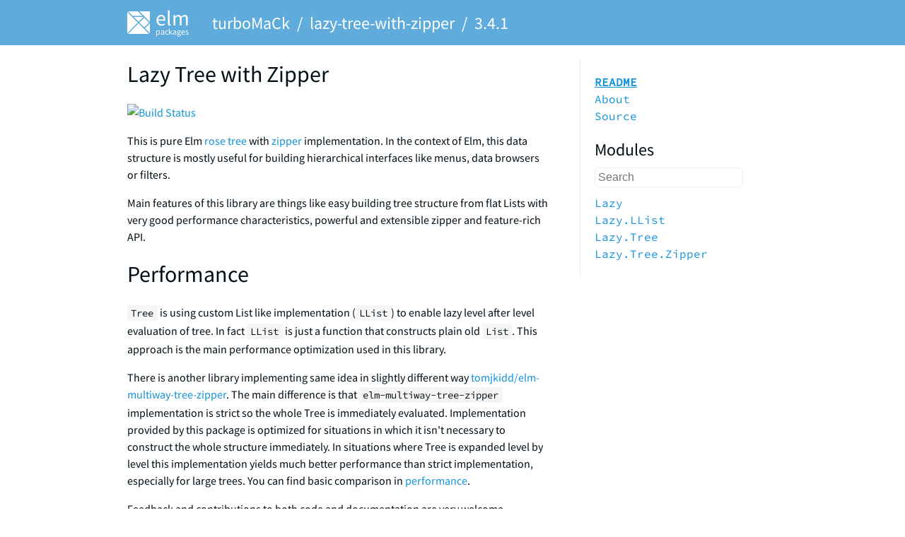

--- FILE ---
content_type: text/css
request_url: https://package.elm-lang.org/assets/style.css
body_size: 4869
content:
html, head, body {
  margin: 0;
}

body {
  font-family: 'Source Sans Pro', 'Trebuchet MS', 'Lucida Grande', 'Bitstream Vera Sans', 'Helvetica Neue', sans-serif;
  color: #000E16;
  display: flex;
  min-height: 100vh;
  flex-direction: column;
}

h1, h2, h3, h4 {
  font-weight: normal;
}

p, li {
  line-height: 1.5em;
}

a { color: #1293D8; text-decoration: none; }
a:hover { text-decoration: underline; }
a .light { color: #5FABDC; }

pre {
  margin: 0;
  padding: 10px;
  background-color: rgb(254,254,254);
  border-style: solid;
  border-width: 1px;
  border-color: rgb(245,245,245);
  border-radius: 6px;
  overflow-x: auto;
}



/* HOME */

.home-summaries ul {
  list-style-type: none;
  padding-left: 1em;
}



/* CENTER */

.center {
  width: 920px;
  margin-left: auto;
  margin-right: auto;
}



/* HEADER */

.header {
  background-color: #5FABDC;
  width: calc(100% - 40px);
  padding-left: 20px;
  padding-right: 20px;
  overflow-x: hidden;
}

.nav {
  max-width: 920px;
  height: 64px;
  margin: 0 auto;
  display: flex;
  align-items: center;
}

.nav { color: white; }
.nav a { color: white; }
.nav h1 { font-size: 24px; }
.spacey-char { margin: 0 10px; }

.header-underbar {
  background-color: #f2e19e;
  margin: 0;
}

.version-warning {
  margin: 0 0 0 calc((100% - 920px) / 2);
  padding: 7px 0;
  color: #750707;
}

.version-warning a {
  color: #750707;
  text-decoration: underline;
}



/* FOOTER */


.footer {
  text-align: center;
  margin-top: 4em;
  border-top: 1px solid #eeeeee;
  padding: 2em 0;
  color: #bbbbbb;
}


.grey-link {
  color: #bbbbbb;
  text-decoration: underline;
  cursor: pointer;
}

.grey-link:hover {
  color: #bbbbbb;
}


/* DOCUMENTATION */


.block-list {
  width: 600px;
  display: inline-block;
  vertical-align: top;
}

.block-list-title {
  font-size: 3em;
  margin-bottom: 16px;
}

.markdown-block h1 {
  margin-top: 2em;
  margin-bottom: 0.5em;
}

.docs-block {
  border-top: 1px solid #eeeeee;
  margin-top: 1em;
  margin-bottom: 2em;
}


.docs-header {
  white-space: pre;
  font-family: 'Source Code Pro', Consolas, "Liberation Mono", Menlo, Courier, monospace;
  padding-top: 10px;
  padding-bottom: 10px;
}


.docs-comment {
  overflow: hidden;
  padding-left: 36px;
}

.docs-comment img {
  max-width: 500px;
}



/* ABOUT */


.pkg-about table {
  font-family: 'Source Code Pro', Consolas, "Liberation Mono", Menlo, Courier, monospace;
  width: 100%;
}

.pkg-about td {
  padding: 4px 0;
}



/* PACKAGE NAVIGATION */


.pkg-nav {
  width: 200px;
  display: inline-block;
  vertical-align: top;
  padding: 20px;
  margin: 20px 20px 20px 40px;
  border-left: 1px solid #eeeeee;
}

.pkg-nav h2 {
  margin-bottom: 0;
}

.pkg-nav input {
  width: 200px;
  font-size: 1em;
  padding: 4px;
  margin: 10px 0;
  border: 1px solid #eeeeee;
  border-radius: 6px;
}

.pkg-nav ul {
  list-style-type: none;
  margin: 0;
  padding: 0;
}

.pkg-nav ul ul {
  list-style-type: none;
  margin: 0;
  padding-left: 20px;
}

.pkg-nav-module {
  font-family: 'Source Code Pro', Consolas, "Liberation Mono", Menlo, Courier, monospace;
  text-overflow: ellipsis;
}

.pkg-nav-value {
  font-family: 'Source Code Pro', Consolas, "Liberation Mono", Menlo, Courier, monospace;
  text-overflow: ellipsis;
}

.pkg-nav-search-chunk {
  padding-bottom: 10px;
}



/* CATALOG */


.catalog {
  width: 600px;
  display: inline-block;
  vertical-align: top;
}


.catalog input {
  width: 578px;
  font-size: 1.5em;
  padding: 10px;
  outline: none;
  border: 1px solid #eeeeee;
  border-radius: 8px;
  margin-top: 40px;
  margin-bottom: 10px;
}


.pkg-hint {
  padding: 20px;
  background-color: #fcfcfc;
  border-radius: 8px;
}

.pkg-summary {
  padding: 20px 0;
  border-bottom: 1px solid #eeeeee;
}

.pkg-summary h1 {
  margin: 0;
  font-size: 1.5em;
  display: inline-block;
}

.pkg-summary-desc {
  margin: 0.5em 0;
}

.pkg-summary-hints {
  float: right;
  font-size: 1em;
  padding-top: 0.5em;
  color: #bbbbbb;
}

.pkg-summary-hints a {
  color: #bbbbbb;
}



/* CATALOG SIDEBAR */


.catalog-sidebar {
  width: 200px;
  display: inline-block;
  vertical-align: top;
  padding: 20px;
  margin: 20px 20px 20px 40px;
  border-left: 1px solid #eeeeee;
}

.catalog-sidebar h2 {
  font-size: 1.5em;
  padding: 10px;
  margin: 0;
}

.catalog-sidebar ul {
  list-style-type: none;
  margin: 0;
  padding-left: 20px;
  padding-bottom: 10px;
}



/* CODE */


code {
  font-family: 'Source Code Pro', Consolas, "Liberation Mono", Menlo, Courier, monospace;
}

/* I heard using :not() is slow for reflows.
Not really any of those on the website though AFAIK.
*/
:not(pre) > code {
  padding: 0;
  padding-top: 0.2em;
  padding-bottom: 0.2em;
  margin: 0;
  font-size: 85%;
  background-color: rgba(0,0,0,0.04);
  border-radius: 3px;
}

:not(pre) > code::before, :not(pre) > code::after {
  letter-spacing: -0.2em;
  content: "\00a0";
}


--- FILE ---
content_type: text/markdown; charset=UTF-8
request_url: https://package.elm-lang.org/packages/turboMaCk/lazy-tree-with-zipper/3.4.1/README.md
body_size: 2352
content:
# Lazy Tree with Zipper

[![Build Status](https://travis-ci.org/turboMaCk/lazy-tree-with-zipper.svg?branch=master)](https://travis-ci.org/turboMaCk/lazy-tree-with-zipper)

This is pure Elm [rose tree](https://en.wikipedia.org/wiki/Rose_tree)
with [zipper](https://en.wikipedia.org/wiki/Zipper_%28data_structure%29) implementation.
In the context of Elm, this data structure is mostly useful for building hierarchical interfaces
like menus, data browsers or filters.

Main features of this library are things like easy building tree structure from flat Lists
with very good performance characteristics, powerful and extensible zipper and feature-rich API.

# Performance

`Tree` is using custom List like implementation (`LList`) to enable lazy level after level evaluation
of tree. In fact `LList` is just a function that constructs plain old `List`. This approach is the main performance optimization used in this library.

There is another library implementing same idea in slightly different way [tomjkidd/elm-multiway-tree-zipper](https://github.com/tomjkidd/elm-multiway-tree-zipper).
The main difference is that `elm-multiway-tree-zipper` implementation is strict so the whole Tree is immediately evaluated.
Implementation provided by this package is optimized for situations in which it isn't necessary to construct the whole
structure immediately. In situations where Tree is expanded level by level this implementation yields
much better performance than strict implementation, especially for large trees.
You can find basic comparison in [performance](https://github.com/turboMaCk/lazy-tree-with-zipper/blob/master/performance).

Feedback and contributions to both code and documentation are very welcome.

# Usage

To install this package run:

```
$ elm install turboMaCk/lazy-tree-with-zipper
```

This is an example application that renders levels of items as nested tree
with toggling between open and closed state in every level:

```elm
module Main exposing (main)

import Browser
import Html exposing (Html)
import Html.Events as Events
import Lazy.Tree as Tree exposing (Tree(..))
import Lazy.Tree.Zipper as Zipper exposing (Zipper)


main : Program () Model Msg
main =
    Browser.sandbox
        { init = init
        , update = update
        , view = view
        }



-- Model


type alias Item =
    { id : Int
    , name : String
    , parent : Maybe Int
    }


items : List Item
items =
    [ { id = 1, name = "Foo", parent = Nothing }
    , { id = 2, name = "Bar", parent = Nothing }
    , { id = 3, name = "Baz", parent = Nothing }
    , { id = 4, name = "Foobar", parent = Just 1 }
    , { id = 5, name = "Bar child", parent = Just 2 }
    , { id = 6, name = "Foobar child", parent = Just 4 }
    ]


{-| Zipper of pair where first value means `isOpen` and second contain Item details.
-}
type alias Model =
    Zipper ( Bool, Item )


init : Model
init =
    let
        root =
            { id = -1, name = "root", parent = Nothing }
    in
    List.map (\b -> ( False, b )) items
        |> Tree.fromList (\p ( _, i ) -> Maybe.map (.id << Tuple.second) p == i.parent)
        |> Tree ( False, root )
        |> Zipper.fromTree



-- Update


type Msg
    = Toggle (Zipper ( Bool, Item ))


update : Msg -> Model -> Model
update (Toggle zipper) _ =
    Zipper.updateItem (\( s, i ) -> ( not s, i )) zipper



-- View


view : Model -> Html Msg
view zipper =
    Html.ul [] [ viewLevel (Zipper.root zipper) ]


viewLevel : Zipper ( Bool, Item ) -> Html Msg
viewLevel zipper =
    let
        ( isOpen, item ) =
            Zipper.current zipper
    in
    Html.li []
        [ Html.a [ Events.onClick <| Toggle zipper ]
            [ if not (Zipper.isEmpty zipper) then
                Html.span []
                    [ if isOpen then
                        Html.text "- "

                      else
                        Html.text "+ "
                    ]

              else
                Html.text ""
            , Html.text item.name
            ]
        , Html.ul [] <|
            if isOpen then
                Zipper.openAll zipper
                    |> List.map viewLevel

            else
                []
        ]
```

# Background

I've spent about a year experimenting with different ideas of Rose Tree implementation
optimized for needs of building UIs for recursive data. The biggest problem turned out to be performance.
Usually, data for web applications are coming from a server which uses SQL database as storage.
API usually then renders flat JSON or any other data format which uses references to describe recursive relationships.
Therefore one of the main features that are needed is an efficient and easy way to build tree from a list of data.
This usually results in quadratic complexity. Since one item might be a child of multiple other things
there has to be at least one iteration over the whole list of data. Also by definition using such data
for building rose tree might result in infinitely deep resulting tree.

Those are the things I've experimented with over time:

- Strict based (`Tree a (List a)`) - not that great performance but OK until you hit too much recursion.
- Lazy List based implementation (`Tree a (LazyList a)`) - runs into too much recursion even on simpler data.
- Continuation Passing / CPS - very slow (hitting scripts runs for too long) - might have been an issue with a particular algorithm.
- Lazy List construction - this is what this package is using - very best performance.

# License

This package is released under BSD-3-Clause license. See [LICENSE](LICENSE) file for more info.


--- FILE ---
content_type: application/javascript
request_url: https://package.elm-lang.org/artifacts/e98ce62cd7fd9ae7cdce46e999f5c8580febdeba
body_size: 32735
content:
!function(e){"use strict";function n(n,e,t){return t.a=n,t.f=e,t}function o(t){return n(2,t,function(e){return function(n){return t(e,n)}})}function a(r){return n(3,r,function(t){return function(e){return function(n){return r(t,e,n)}}})}function c(u){return n(4,u,function(r){return function(t){return function(e){return function(n){return u(r,t,e,n)}}}})}function t(i){return n(5,i,function(u){return function(r){return function(t){return function(e){return function(n){return i(u,r,t,e,n)}}}}})}function r(a){return n(6,a,function(i){return function(u){return function(r){return function(t){return function(e){return function(n){return a(i,u,r,t,e,n)}}}}}})}function u(o){return n(7,o,function(a){return function(i){return function(u){return function(r){return function(t){return function(e){return function(n){return o(a,i,u,r,t,e,n)}}}}}}})}function i(c){return n(8,c,function(o){return function(a){return function(i){return function(u){return function(r){return function(t){return function(e){return function(n){return c(o,a,i,u,r,t,e,n)}}}}}}}})}function s(s){return n(9,s,function(c){return function(o){return function(a){return function(i){return function(u){return function(r){return function(t){return function(e){return function(n){return s(c,o,a,i,u,r,t,e,n)}}}}}}}}})}function l(n,e,t){return 2===n.a?n.f(e,t):n(e)(t)}function b(n,e,t,r){return 3===n.a?n.f(e,t,r):n(e)(t)(r)}function h(n,e,t,r,u){return 4===n.a?n.f(e,t,r,u):n(e)(t)(r)(u)}function f(n,e,t,r,u,i){return 5===n.a?n.f(e,t,r,u,i):n(e)(t)(r)(u)(i)}function d(n,e,t,r,u,i,a){return 6===n.a?n.f(e,t,r,u,i,a):n(e)(t)(r)(u)(i)(a)}function p(n,e,t,r,u,i,a,o){return 7===n.a?n.f(e,t,r,u,i,a,o):n(e)(t)(r)(u)(i)(a)(o)}function v(n,e,t,r,u,i,a,o,c,s){return 9===n.a?n.f(e,t,r,u,i,a,o,c,s):n(e)(t)(r)(u)(i)(a)(o)(c)(s)}function g(n,e){for(var t,r=[],u=m(n,e,0,r);u&&(t=r.pop());u=m(t.a,t.b,0,r));return u}function m(n,e,t,r){if(n===e)return!0;if("object"!=typeof n||null===n||null===e)return"function"==typeof n&&I(5),!1;if(100<t)return r.push({a:n,b:e}),!0;for(var u in n.$<0&&(n=Qe(n),e=Qe(e)),n)if(!m(n[u],e[u],t+1,r))return!1;return!0}function $(n,e,t){if("object"!=typeof n)return n===e?0:n<e?-1:1;if(void 0===n.$)return(t=$(n.a,e.a))||(t=$(n.b,e.b))?t:$(n.c,e.c);for(;n.b&&e.b&&!(t=$(n.a,e.a));n=n.b,e=e.b);return t||(n.b?1:e.b?-1:0)}var k=o(function(n,e){return $(n,e)<0}),y=o(function(n,e){return $(n,e)<1}),L=o(function(n,e){e=$(n,e);return e<0?Xe:e?Je:Ue}),w=0;function x(n,e){var t,r={};for(t in n)r[t]=n[t];for(t in e)r[t]=e[t];return r}var S=o(A);function A(n,e){if("string"==typeof n)return n+e;if(!n.b)return e;var t={$:1,a:n.a,b:e};n=n.b;for(var r=t;n.b;n=n.b)r=r.b={$:1,a:n.a,b:e};return t}var P={$:0};function _(n,e){return{$:1,a:n,b:e}}var E=o(_);function C(n){for(var e=P,t=n.length;t--;)e={$:1,a:n[t],b:e};return e}function N(n){for(var e=[];n.b;n=n.b)e.push(n.a);return e}var O=a(function(n,e,t){for(var r=[];e.b&&t.b;e=e.b,t=t.b)r.push(l(n,e.a,t.a));return C(r)}),j=o(function(t,n){return C(N(n).sort(function(n,e){return $(t(n),t(e))}))});var T=a(function(n,e,t){for(var r=Array(n),u=0;u<n;u++)r[u]=t(e+u);return r}),z=o(function(n,e){for(var t=Array(n),r=0;r<n&&e.b;r++)t[r]=e.a,e=e.b;return t.length=r,{a:t,b:e}});function I(n){throw Error("https://github.com/elm/core/blob/1.0.0/hints/"+n+".md")}var M=Math.ceil,R=Math.floor,D=Math.log;var F=o(function(n,e){return e.split(n)}),B=o(function(n,e){return e.join(n)}),G=a(function(n,e,t){return t.slice(n,e)});var q=o(function(n,e){for(var t=e.length;t--;){var r=e[t],u=e.charCodeAt(t);if(n(r=u>=56320&&57343>=u?e[--t]+r:r))return!0}return!1}),H=o(function(n,e){for(var t=e.length;t--;){var r=e[t],u=e.charCodeAt(t);if(!n(r=u>=56320&&57343>=u?e[--t]+r:r))return!1}return!0}),U=o(function(n,e){return!!~e.indexOf(n)}),J=o(function(n,e){return 0==e.indexOf(n)}),X=o(function(n,e){var t=n.length;if(t<1)return P;for(var r=0,u=[];-1<(r=e.indexOf(n,r));)u.push(r),r+=t;return C(u)});var W={$:2,b:function(n){return"number"!=typeof n||(n<=-2147483647||2147483647<=n||(0|n)!==n)&&(!isFinite(n)||n%1)?hn("an INT",n):et(n)}},Z={$:2,b:function(n){return"string"==typeof n?et(n):n instanceof String?et(n+""):hn("a STRING",n)}};var Q=o(function(n,e){return{$:6,d:n,b:e}}),V=o(function(n,e){return{$:7,e:n,b:e}});var K=o(function(n,e){return{$:10,b:e,h:n}});var Y=o(function(n,e){return{$:9,f:n,g:[e]}}),nn=a(function(n,e,t){return{$:9,f:n,g:[e,t]}}),en=c(function(n,e,t,r){return{$:9,f:n,g:[e,t,r]}}),tn=t(function(n,e,t,r,u){return{$:9,f:n,g:[e,t,r,u]}}),rn=r(function(n,e,t,r,u,i){return{$:9,f:n,g:[e,t,r,u,i]}}),un=u(function(n,e,t,r,u,i,a){return{$:9,f:n,g:[e,t,r,u,i,a]}}),an=s(function(n,e,t,r,u,i,a,o,c){return{$:9,f:n,g:[e,t,r,u,i,a,o,c]}}),on=o(function(n,e){try{return sn(n,JSON.parse(e))}catch(n){return Ve(l(Ke,"This is not valid JSON! "+n.message,e))}}),cn=o(sn);function sn(n,e){switch(n.$){case 2:return n.b(e);case 5:return null===e?et(n.c):hn("null",e);case 3:return ln(e)?fn(n.b,e,C):hn("a LIST",e);case 4:return ln(e)?fn(n.b,e,bn):hn("an ARRAY",e);case 6:var t=n.d;if("object"!=typeof e||null===e||!(t in e))return hn("an OBJECT with a field named `"+t+"`",e);var r=sn(n.b,e[t]);return Bt(r)?r:Ve(l(Ye,t,r.a));case 7:t=n.e;if(!ln(e))return hn("an ARRAY",e);if(e.length<=t)return hn("a LONGER array. Need index "+t+" but only see "+e.length+" entries",e);r=sn(n.b,e[t]);return Bt(r)?r:Ve(l(nt,t,r.a));case 8:if("object"!=typeof e||null===e||ln(e))return hn("an OBJECT",e);var u,i=P;for(u in e)if(e.hasOwnProperty(u)){r=sn(n.b,e[u]);if(!Bt(r))return Ve(l(Ye,u,r.a));i={$:1,a:{a:u,b:r.a},b:i}}return et(mt(i));case 9:for(var a=n.f,o=n.g,c=0;c<o.length;c++){r=sn(o[c],e);if(!Bt(r))return r;a=a(r.a)}return et(a);case 10:r=sn(n.b,e);return Bt(r)?sn(n.h(r.a),e):r;case 11:for(var s=P,f=n.g;f.b;f=f.b){r=sn(f.a,e);if(Bt(r))return r;s={$:1,a:r.a,b:s}}return Ve(tt(mt(s)));case 1:return Ve(l(Ke,n.a,e));case 0:return et(n.a)}}function fn(n,e,t){for(var r=e.length,u=Array(r),i=0;i<r;i++){var a=sn(n,e[i]);if(!Bt(a))return Ve(l(nt,i,a.a));u[i]=a.a}return et(t(u))}function ln(n){return Array.isArray(n)||"undefined"!=typeof FileList&&n instanceof FileList}function bn(e){return l(Ft,e.length,function(n){return e[n]})}function hn(n,e){return Ve(l(Ke,"Expecting "+n,e))}function dn(n,e){if(n===e)return!0;if(n.$!==e.$)return!1;switch(n.$){case 0:case 1:return n.a===e.a;case 2:return n.b===e.b;case 5:return n.c===e.c;case 3:case 4:case 8:return dn(n.b,e.b);case 6:return n.d===e.d&&dn(n.b,e.b);case 7:return n.e===e.e&&dn(n.b,e.b);case 9:return n.f===e.f&&pn(n.g,e.g);case 10:return n.h===e.h&&dn(n.b,e.b);case 11:return pn(n.g,e.g)}}function pn(n,e){var t=n.length;if(t!==e.length)return!1;for(var r=0;r<t;r++)if(!dn(n[r],e[r]))return!1;return!0}var vn=o(function(n,e){return JSON.stringify(e,null,n)+""});function gn(n){return n}function mn(n){return{$:0,a:n}}var $n=o(function(n,e){return{$:3,b:n,d:e}}),kn=o(function(n,e){return{$:4,b:n,d:e}});var yn=0;function Ln(n){n={$:0,e:yn++,f:n,g:null,h:[]};return Pn(n),n}function wn(e){return{$:2,b:function(n){n({$:0,a:Ln(e)})},c:null}}function xn(n,e){n.h.push(e),Pn(n)}var Sn=!1,An=[];function Pn(n){if(An.push(n),!Sn){for(Sn=!0;n=An.shift();)!function(e){for(;e.f;){var n=e.f.$;if(0===n||1===n){for(;e.g&&e.g.$!==n;)e.g=e.g.i;if(!e.g)return;e.f=e.g.b(e.f.a),e.g=e.g.i}else{if(2===n)return e.f.c=e.f.b(function(n){e.f=n,Pn(e)});if(5===n){if(0===e.h.length)return;e.f=e.f.b(e.h.shift())}else e.g={$:3===n?0:1,b:e.f.b,i:e.g},e.f=e.f.d}}}(n);Sn=!1}}function _n(n,e,t,r,u,i){var a=l(cn,n,e?e.flags:void 0);Bt(a)||I(2);var o={},c=(a=t(a.a)).a,s=i(f,c),i=function(n,e){var t,r;for(r in En){var u=En[r];u.a&&((t=t||{})[r]=u.a(r,e)),n[r]=function(n,e){var r={g:e,h:void 0},u=n.c,i=n.d,a=n.e,o=n.f;function c(t){return l($n,c,{$:5,b:function(n){var e=n.a;return 0===n.$?b(i,r,e,t):a&&o?h(u,r,e.i,e.j,t):b(u,r,a?e.i:e.j,t)}})}return r.h=Ln(l($n,c,n.b))}(u,e)}return t}(o,f);function f(n,e){s(c=(a=l(r,n,c)).a,e),In(o,a.b,u(c))}return In(o,a.b,u(c)),i?{ports:i}:{}}var En={};var Cn=o(function(e,t){return{$:2,b:function(n){e.g(t),n({$:0,a:w})},c:null}});function Nn(e){return function(n){return{$:1,k:e,l:n}}}function On(n){return{$:2,m:n}}var jn=o(function(n,e){return{$:3,n:n,o:e}}),Tn=[],zn=!1;function In(n,e,t){if(Tn.push({p:n,q:e,r:t}),!zn){zn=!0;for(var r;r=Tn.shift();)!function(n,e,t){var r,u={};for(r in Mn(!0,e,u,null),Mn(!1,t,u,null),n)xn(n[r],{$:"fx",a:u[r]||{i:P,j:P}})}(r.p,r.q,r.r);zn=!1}}function Mn(n,e,t,r){switch(e.$){case 1:var u=e.k,i=function(n,e,t,r){function u(n){for(var e=t;e;e=e.t)n=e.s(n);return n}return l(n?En[e].e:En[e].f,u,r)}(n,u,r,e.l);return void(t[u]=function(n,e,t){return t=t||{i:P,j:P},n?t.i={$:1,a:e,b:t.i}:t.j={$:1,a:e,b:t.j},t}(n,i,t[u]));case 2:for(var a=e.m;a.b;a=a.b)Mn(n,a.a,t,r);return;case 3:return void Mn(n,e.o,t,{s:e.n,t:r})}}var Rn;var Dn="undefined"!=typeof document?document:{};function Fn(n){return{$:0,a:n}}var Bn=o(function(i,a){return o(function(n,e){for(var t=[],r=0;e.b;e=e.b){var u=e.a;r+=u.b||0,t.push(u)}return r+=t.length,{$:1,c:a,d:ne(n),e:t,f:i,b:r}})}),Gn=Bn(void 0),qn=o(function(i,a){return o(function(n,e){for(var t=[],r=0;e.b;e=e.b){var u=e.a;r+=u.b.b||0,t.push(u)}return r+=t.length,{$:2,c:a,d:ne(n),e:t,f:i,b:r}})})(void 0);var Hn=o(function(n,e){return{$:4,j:n,k:e,b:1+(e.b||0)}});var Un=o(function(n,e){return{$:5,l:[n,e],m:function(){return n(e)},k:void 0}}),Jn=a(function(n,e,t){return{$:5,l:[n,e,t],m:function(){return l(n,e,t)},k:void 0}}),Xn=t(function(n,e,t,r,u){return{$:5,l:[n,e,t,r,u],m:function(){return h(n,e,t,r,u)},k:void 0}}),Wn=r(function(n,e,t,r,u,i){return{$:5,l:[n,e,t,r,u,i],m:function(){return f(n,e,t,r,u,i)},k:void 0}}),Zn=o(function(n,e){return{$:"a0",n:n,o:e}}),Qn=o(function(n,e){return{$:"a1",n:n,o:e}}),Vn=o(function(n,e){return{$:"a2",n:n,o:e}}),Kn=o(function(n,e){return{$:"a3",n:n,o:e}});var Yn;function ne(n){for(var e={};n.b;n=n.b){var t=n.a,r=t.$,u=t.n,i=t.o;"a2"!==r?(t=e[r]||(e[r]={}),"a3"===r&&"class"===u?ee(t,u,i):t[u]=i):"className"===u?ee(e,u,i):e[u]=i}return e}function ee(n,e,t){var r=n[e];n[e]=r?r+" "+t:t}function te(n,e){var t=n.$;if(5===t)return te(n.k||(n.k=n.m()),e);if(0===t)return Dn.createTextNode(n.a);if(4===t){for(var r=n.k,u=n.j;4===r.$;)"object"!=typeof u?u=[u,r.j]:u.push(r.j),r=r.k;var i={j:u,p:e};return(a=te(r,i)).elm_event_node_ref=i,a}if(3===t)return re(a=n.h(n.g),e,n.d),a;var a=n.f?Dn.createElementNS(n.f,n.c):Dn.createElement(n.c);Rn&&"a"==n.c&&a.addEventListener("click",Rn(a)),re(a,e,n.d);for(var o=n.e,c=0;c<o.length;c++)a.appendChild(te(1===t?o[c]:o[c].b,e));return a}function re(n,e,t){for(var r in t){var u=t[r];"a1"===r?function(n,e){var t,r=n.style;for(t in e)r[t]=e[t]}(n,u):"a0"===r?function(n,e,t){var r,u=n.elmFs||(n.elmFs={});for(r in t){var i=t[r],a=u[r];if(i){if(a){if(a.q.$===i.$){a.q=i;continue}n.removeEventListener(r,a)}a=function(c,n){function s(n){var e=s.q,t=sn(e.a,n);if(Bt(t)){for(var r,u=Ut(e),e=t.a,i=u?u<3?e.a:e.E:e,t=1==u?e.b:3==u&&e.ak,a=(t&&n.stopPropagation(),(2==u?e.b:3==u&&e.ah)&&n.preventDefault(),c);r=a.j;){if("function"==typeof r)i=r(i);else for(var o=r.length;o--;)i=r[o](i);a=a.p}a(i,t)}}return s.q=n,s}(e,i),n.addEventListener(r,a,Yn&&{passive:Ut(i)<2}),u[r]=a}else n.removeEventListener(r,a),u[r]=void 0}}(n,e,u):"a3"===r?function(n,e){for(var t in e){var r=e[t];void 0!==r?n.setAttribute(t,r):n.removeAttribute(t)}}(n,u):"a4"===r?function(n,e){for(var t in e){var r=e[t],u=r.f,r=r.o;void 0!==r?n.setAttributeNS(u,t,r):n.removeAttributeNS(u,t)}}(n,u):("value"!==r&&"checked"!==r||n[r]!==u)&&(n[r]=u)}}try{window.addEventListener("t",null,Object.defineProperty({},"passive",{get:function(){Yn=!0}}))}catch(n){}function ue(n,e){var t=[];return ae(n,e,t,0),t}function ie(n,e,t,r){r={$:e,r:t,s:r,t:void 0,u:void 0};return n.push(r),r}function ae(n,e,t,r){if(n!==e){var u=n.$,i=e.$;if(u!==i){if(1!==u||2!==i)return void ie(t,0,r,e);e=function(n){for(var e=n.e,t=e.length,r=Array(t),u=0;u<t;u++)r[u]=e[u].b;return{$:1,c:n.c,d:n.d,e:r,f:n.f,b:n.b}}(e),i=1}switch(i){case 5:for(var a=n.l,o=e.l,c=a.length,s=c===o.length;s&&c--;)s=a[c]===o[c];if(s)return void(e.k=n.k);e.k=e.m();var f=[];return ae(n.k,e.k,f,0),void(0<f.length&&ie(t,1,r,f));case 4:for(var l=n.j,b=e.j,h=!1,d=n.k;4===d.$;)h=!0,"object"!=typeof l?l=[l,d.j]:l.push(d.j),d=d.k;for(var p=e.k;4===p.$;)h=!0,"object"!=typeof b?b=[b,p.j]:b.push(p.j),p=p.k;return h&&l.length!==b.length?void ie(t,0,r,e):((h?function(n,e){for(var t=0;t<n.length;t++)if(n[t]!==e[t])return!1;return!0}(l,b):l===b)||ie(t,2,r,b),void ae(d,p,t,r+1));case 0:return void(n.a!==e.a&&ie(t,3,r,e.a));case 1:return void oe(n,e,t,r,se);case 2:return void oe(n,e,t,r,fe);case 3:if(n.h!==e.h)return void ie(t,0,r,e);f=ce(n.d,e.d);f&&ie(t,4,r,f);f=e.i(n.g,e.g);return void(f&&ie(t,5,r,f))}}}function oe(n,e,t,r,u){var i;n.c===e.c&&n.f===e.f?((i=ce(n.d,e.d))&&ie(t,4,r,i),u(n,e,t,r)):ie(t,0,r,e)}function ce(n,e,t){var r,u,i,a,o;for(u in n)"a1"!==u&&"a0"!==u&&"a3"!==u&&"a4"!==u?u in e?(i=n[u])===(a=e[u])&&"value"!==u&&"checked"!==u||"a0"===t&&function(n,e){return n.$==e.$&&dn(n.a,e.a)}(i,a)||((r=r||{})[u]=a):(r=r||{})[u]=t?"a1"===t?"":"a0"===t||"a3"===t?void 0:{f:n[u].f,o:void 0}:"string"==typeof n[u]?"":null:(a=ce(n[u],e[u]||{},u))&&((r=r||{})[u]=a);for(o in e)o in n||((r=r||{})[o]=e[o]);return r}function se(n,e,t,r){var u=n.e,i=e.e,n=u.length,e=i.length;e<n?ie(t,6,r,{v:e,i:n-e}):n<e&&ie(t,7,r,{v:n,e:i});for(var a=n<e?n:e,o=0;o<a;o++){var c=u[o];ae(c,i[o],t,++r),r+=c.b||0}}function fe(n,e,t,r){for(var u=[],i={},a=[],o=n.e,c=e.e,s=o.length,f=c.length,l=0,b=0,h=r;l<s&&b<f;){var d,p=(d=o[l]).a,v=(P=c[b]).a,g=d.b,m=P.b,$=void 0,k=void 0;if(p!==v){var y,L,w,x,S=o[l+1],A=c[b+1];if(S&&(L=S.b,k=v===(y=S.a)),A&&(x=A.b,$=p===(w=A.a)),$&&k)ae(g,x,u,++h),be(i,u,p,m,b,a),h+=g.b||0,he(i,u,p,L,++h),h+=L.b||0,l+=2,b+=2;else if($)h++,be(i,u,v,m,b,a),ae(g,x,u,h),h+=g.b||0,l+=1,b+=2;else if(k)he(i,u,p,g,++h),h+=g.b||0,ae(L,m,u,++h),h+=L.b||0,l+=2,b+=1;else{if(!S||y!==w)break;he(i,u,p,g,++h),be(i,u,v,m,b,a),h+=g.b||0,ae(L,x,u,++h),h+=L.b||0,l+=2,b+=2}}else ae(g,m,u,++h),h+=g.b||0,l++,b++}for(;l<s;)he(i,u,(d=o[l]).a,g=d.b,++h),h+=g.b||0,l++;for(;b<f;){var P,_=_||[];be(i,u,(P=c[b]).a,P.b,void 0,_),b++}(0<u.length||0<a.length||_)&&ie(t,8,r,{w:u,x:a,y:_})}var le="_elmW6BL";function be(n,e,t,r,u,i){var a=n[t];if(!a)return i.push({r:u,A:a={c:0,z:r,r:u,s:void 0}}),void(n[t]=a);if(1===a.c){i.push({r:u,A:a}),a.c=2;var o=[];return ae(a.z,r,o,a.r),a.r=u,void(a.s.s={w:o,A:a})}be(n,e,t+le,r,u,i)}function he(n,e,t,r,u){var i=n[t];if(i){if(0===i.c){i.c=2;var a=[];return ae(r,i.z,a,u),void ie(e,9,u,{w:a,A:i})}he(n,e,t+le,r,u)}else{e=ie(e,9,u,void 0);n[t]={c:1,z:r,r:u,s:e}}}function de(n,e,t,r){!function n(e,t,r,u,i,a,o){var c=r[u];var s=c.r;for(;s===i;){var f,l=c.$;if(1===l?de(e,t.k,c.s,o):8===l?(c.t=e,c.u=o,0<(f=c.s.w).length&&n(e,t,f,0,i,a,o)):9===l?(c.t=e,c.u=o,(l=c.s)&&(l.A.s=e,0<(f=l.w).length&&n(e,t,f,0,i,a,o))):(c.t=e,c.u=o),!(c=r[++u])||(s=c.r)>a)return u}var b=t.$;if(4===b){for(var h=t.k;4===h.$;)h=h.k;return n(e,h,r,u,i+1,a,e.elm_event_node_ref)}var d=t.e;var p=e.childNodes;for(var v=0;v<d.length;v++){var g=1===b?d[v]:d[v].b,m=++i+(g.b||0);if(i<=s&&s<=m&&(u=n(p[v],g,r,u,i,m,o),!(c=r[u])||(s=c.r)>a))return u;i=m}return u}(n,e,t,0,0,e.b,r)}function pe(n,e,t,r){return 0===t.length?n:(de(n,e,t,r),ve(n,t))}function ve(n,e){for(var t=0;t<e.length;t++){var r=e[t],u=r.t,r=function(n,e){switch(e.$){case 0:return function(n,e,t){var r=n.parentNode,t=te(e,t);t.elm_event_node_ref||(t.elm_event_node_ref=n.elm_event_node_ref);r&&t!==n&&r.replaceChild(t,n);return t}(n,e.s,e.u);case 4:return re(n,e.u,e.s),n;case 3:return n.replaceData(0,n.length,e.s),n;case 1:return ve(n,e.s);case 2:return n.elm_event_node_ref?n.elm_event_node_ref.j=e.s:n.elm_event_node_ref={j:e.s,p:e.u},n;case 6:for(var t=e.s,r=0;r<t.i;r++)n.removeChild(n.childNodes[t.v]);return n;case 7:for(var u=(t=e.s).e,i=n.childNodes[r=t.v];r<u.length;r++)n.insertBefore(te(u[r],e.u),i);return n;case 9:if(!(t=e.s))return n.parentNode.removeChild(n),n;var a=t.A;return void 0!==a.r&&n.parentNode.removeChild(n),a.s=ve(n,t.w),n;case 8:return function(n,e){var t=e.s,r=function(n,e){if(n){for(var t=Dn.createDocumentFragment(),r=0;r<n.length;r++){var u=n[r].A;t.appendChild(2===u.c?u.s:te(u.z,e.u))}return t}}(t.y,e);n=ve(n,t.w);for(var u=t.x,i=0;i<u.length;i++){var a=u[i],o=a.A,o=2===o.c?o.s:te(o.z,e.u);n.insertBefore(o,n.childNodes[a.r])}r&&n.appendChild(r);return n}(n,e);case 5:return e.s(n);default:I(10)}}(u,r);u===n&&(n=r)}return n}function ge(n){if(3===n.nodeType)return{$:0,a:n.textContent};if(1!==n.nodeType)return{$:0,a:""};for(var e=P,t=n.attributes,r=t.length;r--;)var u=t[r],e={$:1,a:l(Kn,u.name,u.value),b:e};for(var i=n.tagName.toLowerCase(),a=P,o=n.childNodes,r=o.length;r--;)a={$:1,a:ge(o[r]),b:a};return b(Gn,i,e,a)}var me=c(function(e,n,t,r){return _n(n,r,e.bC,e.bY,e.bQ,function(r,n){var u=e.ai&&e.ai(r),i=e.b$,a=Dn.title,o=Dn.body,c=ge(o);return ke(n,function(n){Rn=u;var e=i(n),t=Gn("body")(P)(e.bk),n=ue(c,t);o=pe(o,c,n,r),c=t,Rn=0,a!==e.bV&&(Dn.title=a=e.bV)})})}),$e="undefined"!=typeof requestAnimationFrame?requestAnimationFrame:function(n){return setTimeout(n,1e3/60)};function ke(t,r){r(t);var u=0;function i(){u=1===u?0:($e(i),r(t),1)}return function(n,e){t=n,e?(r(t),2===u&&(u=1)):(0===u&&$e(i),u=2)}}function ye(){return ar(Dn.location.href).a||I(1)}var Le=o(function(n,e){return l(Rr,or,{$:2,b:function(){history.pushState({},"",e),n()},c:null})}),we={addEventListener:function(){},removeEventListener:function(){}},xe="undefined"!=typeof document?document:we,Se="undefined"!=typeof window?window:we;function Ae(t,r){return{$:2,b:function(e){$e(function(){var n=document.getElementById(t);e(n?{$:0,a:r(n)}:{$:1,a:Jt(t)})})},c:null}}function Pe(){var n=xe.body,e=xe.documentElement;return{bc:Math.max(n.scrollWidth,n.offsetWidth,e.scrollWidth,e.offsetWidth,e.clientWidth),aG:Math.max(n.scrollHeight,n.offsetHeight,e.scrollHeight,e.offsetHeight,e.clientHeight)}}var _e=o(function(n,e){return t=function(){return Se.scroll(n,e),w},{$:2,b:function(n){$e(function(){n({$:0,a:t()})})},c:null};var t});var Ee=o(function(r,u){return{$:2,b:function(e){var n=new XMLHttpRequest;!function(n,e){vu(e)&&n.addEventListener("progress",function(n){n.lengthComputable&&Ln(e.a({bn:n.loaded,bo:n.total}))})}(n,u),n.addEventListener("error",function(){e({$:1,a:du})}),n.addEventListener("timeout",function(){e({$:1,a:pu})}),n.addEventListener("load",function(){e(function(n,e){var t=function(n){return{am:n.responseURL,bP:{bq:n.status,E:n.statusText},aF:function(n){var e=Fr;if(!n)return e;for(var t=n.split("\r\n"),r=t.length;r--;){var u,i,a=t[r],o=a.indexOf(": ");0<o&&(u=a.substring(0,o),i=a.substring(2+o),e=b(Eu,u,function(n){return rt(vu(n)?i+", "+n.a:i)},e))}return e}(n.getAllResponseHeaders()),bk:n.response}}(n);if(n.status<200||300<=n.status)return t.body=n.responseText,{$:1,a:bu(t)};e=e(t);return Bt(e)?{$:0,a:e.a}:(t.body=n.responseText,{$:1,a:l(lu,e.a,t)})}(n,r.aA.a))});try{n.open(r.bG,r.am,!0)}catch(n){return e({$:1,a:hu(r.am)})}!function(n,e){for(var t=e.aF;t.b;t=t.b)n.setRequestHeader(t.a.a,t.a.b);n.responseType=e.aA.b,n.withCredentials=e.b1,vu(e.a8)&&(n.timeout=e.a8.a)}(n,r);var t=r.bk;return n.send(gu(t)?(n.setRequestHeader("Content-Type",t.a),t.b):t.a),function(){n.abort()}},c:null}});var Ce=t(function(n,e,t,r,u){for(var i=n.length,a=e+i<=u.length,o=0;a&&o<i;)var c=u.charCodeAt(e),a=n[o++]===u[e++]&&(10==c?(t++,r=1):(r++,55296==(63488&c)?n[o++]===u[e++]:1));return{a:a?e:-1,b:t,c:r}}),Ne=a(function(n,e,t){return e<t.length?55296==(63488&t.charCodeAt(e))?n(t.substr(e,2))?e+2:-1:n(t[e])?"\n"===t[e]?-2:e+1:-1:-1});var Oe=a(function(n,e,t){return function(n,e,t,r){return{$:3,d:ne(n),g:e,h:t,i:r}}(e,{a:n,b:t},je,Te)});function je(n){return l(Me,n,Dn.createElement("div"))}function Te(n,e){return(n.b!==e.b||n.a!==e.a)&&Me(e)}var ze,Ie,Me=o(function(n,e){var t;return e.innerHTML=Re(n.b,{highlight:function(n,e){return!e&&vu(t.bu)&&(e=t.bu.a),"undefined"!=typeof hljs&&e&&~hljs.listLanguages().indexOf(e)?hljs.highlight(e,n,!0).value:n},gfm:n=(t=n.a).by.a,tables:n&&n.bS,breaks:n&&n.bm,sanitize:t.bM,smartypants:t.bN}),e}),Re=(Ie=(ze={}).exports={},function(){var l={newline:/^\n+/,code:/^( {4}[^\n]+\n*)+/,fences:e,hr:/^( *[-*_]){3,} *(?:\n+|$)/,heading:/^ *(#{1,6}) *([^\n]+?) *#* *(?:\n+|$)/,nptable:e,lheading:/^([^\n]+)\n *(=|-){2,} *(?:\n+|$)/,blockquote:/^( *>[^\n]+(\n(?!def)[^\n]+)*\n*)+/,list:/^( *)(bull) [\s\S]+?(?:hr|def|\n{2,}(?! )(?!\1bull )\n*|\s*$)/,html:/^ *(?:comment *(?:\n|\s*$)|closed *(?:\n{2,}|\s*$)|closing *(?:\n{2,}|\s*$))/,def:/^ *\[([^\]]+)\]: *<?([^\s>]+)>?(?: +["(]([^\n]+)[")])? *(?:\n+|$)/,table:e,paragraph:/^((?:[^\n]+\n?(?!hr|heading|lheading|blockquote|tag|def))+)\n*/,text:/^[^\n]+/};function c(n){this.tokens=[],this.tokens.links={},this.options=n||h.defaults,this.rules=l.normal,this.options.gfm&&(this.rules=this.options.tables?l.tables:l.gfm)}l.bullet=/(?:[*+-]|\d+\.)/,l.item=/^( *)(bull) [^\n]*(?:\n(?!\1bull )[^\n]*)*/,l.item=n(l.item,"gm")(/bull/g,l.bullet)(),l.list=n(l.list)(/bull/g,l.bullet)("hr","\\n+(?=\\1?(?:[-*_] *){3,}(?:\\n+|$))")("def","\\n+(?="+l.def.source+")")(),l.blockquote=n(l.blockquote)("def",l.def)(),l._tag="(?!(?:a|em|strong|small|s|cite|q|dfn|abbr|data|time|code|var|samp|kbd|sub|sup|i|b|u|mark|ruby|rt|rp|bdi|bdo|span|br|wbr|ins|del|img)\\b)\\w+(?!:/|[^\\w\\s@]*@)\\b",l.html=n(l.html)("comment",/<!--[\s\S]*?-->/)("closed",/<(tag)[\s\S]+?<\/\1>/)("closing",/<tag(?:"[^"]*"|'[^']*'|[^'">])*?>/)(/tag/g,l._tag)(),l.paragraph=n(l.paragraph)("hr",l.hr)("heading",l.heading)("lheading",l.lheading)("blockquote",l.blockquote)("tag","<"+l._tag)("def",l.def)(),l.normal=b({},l),l.gfm=b({},l.normal,{fences:/^ *(`{3,}|~{3,})[ \.]*(\S+)? *\n([\s\S]*?)\s*\1 *(?:\n+|$)/,paragraph:/^/,heading:/^ *(#{1,6}) +([^\n]+?) *#* *(?:\n+|$)/}),l.gfm.paragraph=n(l.paragraph)("(?!","(?!"+l.gfm.fences.source.replace("\\1","\\2")+"|"+l.list.source.replace("\\1","\\3")+"|")(),l.tables=b({},l.gfm,{nptable:/^ *(\S.*\|.*)\n *([-:]+ *\|[-| :]*)\n((?:.*\|.*(?:\n|$))*)\n*/,table:/^ *\|(.+)\n *\|( *[-:]+[-| :]*)\n((?: *\|.*(?:\n|$))*)\n*/}),c.rules=l,c.lex=function(n,e){return new c(e).lex(n)},c.prototype.lex=function(n){return n=n.replace(/\r\n|\r/g,"\n").replace(/\t/g,"    ").replace(/\u00a0/g," ").replace(/\u2424/g,"\n"),this.token(n,!0)},c.prototype.token=function(n,e,t){for(var r,u,i,a,o,c,s,f,n=n.replace(/^ +$/gm,"");n;)if((u=this.rules.newline.exec(n))&&(n=n.substring(u[0].length),1<u[0].length&&this.tokens.push({type:"space"})),u=this.rules.code.exec(n))n=n.substring(u[0].length),u=u[0].replace(/^ {4}/gm,""),this.tokens.push({type:"code",text:this.options.pedantic?u:u.replace(/\n+$/,"")});else if(u=this.rules.fences.exec(n))n=n.substring(u[0].length),this.tokens.push({type:"code",lang:u[2],text:u[3]||""});else if(u=this.rules.heading.exec(n))n=n.substring(u[0].length),this.tokens.push({type:"heading",depth:u[1].length,text:u[2]});else if(e&&(u=this.rules.nptable.exec(n))){for(n=n.substring(u[0].length),o={type:"table",header:u[1].replace(/^ *| *\| *$/g,"").split(/ *\| */),align:u[2].replace(/^ *|\| *$/g,"").split(/ *\| */),cells:u[3].replace(/\n$/,"").split("\n")},s=0;s<o.align.length;s++)o.align[s]=/^ *-+: *$/.test(o.align[s])?"right":/^ *:-+: *$/.test(o.align[s])?"center":/^ *:-+ *$/.test(o.align[s])?"left":null;for(s=0;s<o.cells.length;s++)o.cells[s]=o.cells[s].split(/ *\| */);this.tokens.push(o)}else if(u=this.rules.lheading.exec(n))n=n.substring(u[0].length),this.tokens.push({type:"heading",depth:"="===u[2]?1:2,text:u[1]});else if(u=this.rules.hr.exec(n))n=n.substring(u[0].length),this.tokens.push({type:"hr"});else if(u=this.rules.blockquote.exec(n))n=n.substring(u[0].length),this.tokens.push({type:"blockquote_start"}),u=u[0].replace(/^ *> ?/gm,""),this.token(u,e,!0),this.tokens.push({type:"blockquote_end"});else if(u=this.rules.list.exec(n)){for(n=n.substring(u[0].length),this.tokens.push({type:"list_start",ordered:1<(i=u[2]).length}),r=!1,f=(u=u[0].match(this.rules.item)).length,s=0;s<f;s++)c=(o=u[s]).length,~(o=o.replace(/^ *([*+-]|\d+\.) +/,"")).indexOf("\n ")&&(c-=o.length,o=o.replace(this.options.pedantic?/^ {1,4}/gm:RegExp("^ {1,"+c+"}","gm"),"")),this.options.smartLists&&s!==f-1&&(i===(a=l.bullet.exec(u[s+1])[0])||1<i.length&&1<a.length||(n=u.slice(s+1).join("\n")+n,s=f-1)),a=r||/\n\n(?!\s*$)/.test(o),s!==f-1&&(r="\n"==(o[0|o.length-1]||""),a=a||r),this.tokens.push({type:a?"loose_item_start":"list_item_start"}),this.token(o,!1,t),this.tokens.push({type:"list_item_end"});this.tokens.push({type:"list_end"})}else if(u=this.rules.html.exec(n))n=n.substring(u[0].length),this.tokens.push({type:this.options.sanitize?"paragraph":"html",pre:!this.options.sanitizer&&("pre"===u[1]||"script"===u[1]||"style"===u[1]),text:u[0]});else if(!t&&e&&(u=this.rules.def.exec(n)))n=n.substring(u[0].length),this.tokens.links[u[1].toLowerCase()]={href:u[2],title:u[3]};else if(e&&(u=this.rules.table.exec(n))){for(n=n.substring(u[0].length),o={type:"table",header:u[1].replace(/^ *| *\| *$/g,"").split(/ *\| */),align:u[2].replace(/^ *|\| *$/g,"").split(/ *\| */),cells:u[3].replace(/(?: *\| *)?\n$/,"").split("\n")},s=0;s<o.align.length;s++)o.align[s]=/^ *-+: *$/.test(o.align[s])?"right":/^ *:-+: *$/.test(o.align[s])?"center":/^ *:-+ *$/.test(o.align[s])?"left":null;for(s=0;s<o.cells.length;s++)o.cells[s]=o.cells[s].replace(/^ *\| *| *\| *$/g,"").split(/ *\| */);this.tokens.push(o)}else if(e&&(u=this.rules.paragraph.exec(n)))n=n.substring(u[0].length),this.tokens.push({type:"paragraph",text:"\n"==(u[1][0|u[1].length-1]||"")?u[1].slice(0,-1):u[1]});else if(u=this.rules.text.exec(n))n=n.substring(u[0].length),this.tokens.push({type:"text",text:u[0]});else if(n)throw Error("Infinite loop on byte: "+n.charCodeAt(0));return this.tokens};var t={escape:/^\\([\\`*{}\[\]()#+\-.!_>])/,autolink:/^<([^ >]+(@|:\/)[^ >]+)>/,url:e,tag:/^<!--[\s\S]*?-->|^<\/?\w+(?:"[^"]*"|'[^']*'|[^'">])*?>/,link:/^!?\[(inside)\]\(href\)/,reflink:/^!?\[(inside)\]\s*\[([^\]]*)\]/,nolink:/^!?\[((?:\[[^\]]*\]|[^\[\]])*)\]/,strong:/^_\_([\s\S]+?)_\_(?!_)|^\*\*([\s\S]+?)\*\*(?!\*)/,em:/^\b_((?:[^_]|_\_)+?)_\b|^\*((?:\*\*|[\s\S])+?)\*(?!\*)/,code:/^(`+)\s*([\s\S]*?[^`])\s*\1(?!`)/,br:/^ {2,}\n(?!\s*$)/,del:e,text:/^[\s\S]+?(?=[\\<!\[_*`]| {2,}\n|$)/};function r(n,e){if(this.options=e||h.defaults,this.links=n,this.rules=t.normal,this.renderer=this.options.renderer||new u,this.renderer.options=this.options,!this.links)throw Error("Tokens array requires a `links` property.");this.options.gfm?this.rules=this.options.breaks?t.breaks:t.gfm:this.options.pedantic&&(this.rules=t.pedantic)}function u(n){this.options=n||{}}function s(n){this.tokens=[],this.token=null,this.options=n||h.defaults,this.options.renderer=this.options.renderer||new u,this.renderer=this.options.renderer,this.renderer.options=this.options}function f(n,e){return n.replace(e?/&/g:/&(?!#?\w+;)/g,"&amp;").replace(/</g,"&lt;").replace(/>/g,"&gt;").replace(/"/g,"&quot;").replace(/'/g,"&#39;")}function n(r,u){return r=r.source,u=u||"",function n(e,t){return e?(t=(t=t.source||t).replace(/(^|[^\[])\^/g,"$1"),r=r.replace(e,t),n):RegExp(r,u)}}function e(){}function b(n){for(var e,t,r=1;r<arguments.length;r++)for(t in e=arguments[r])Object.prototype.hasOwnProperty.call(e,t)&&(n[t]=e[t]);return n}function h(n,t,r){if(r||"function"==typeof t){r||(r=t,t=null);var u,i=(t=b({},h.defaults,t||{})).highlight,e=0;try{u=c.lex(n,t)}catch(n){return r(n)}var a=u.length,o=function(e){if(e)return t.highlight=i,r(e);var n;try{n=s.parse(u,t)}catch(n){e=n}return t.highlight=i,e?r(e):r(null,n)};if(!i||i.length<3)return o();if(delete t.highlight,!a)return o();for(;e<u.length;e++)!function(t){"code"!==t.type?--a||o():i(t.text,t.lang,function(n,e){return n?o(n):null==e||e===t.text?--a||o():(t.text=e,t.escaped=!0,void(--a||o()))})}(u[e])}else try{return t=t&&b({},h.defaults,t),s.parse(c.lex(n,t),t)}catch(n){if(n.message+="\nPlease report this to https://github.com/chjj/marked.",(t||h.defaults).silent)return"<p>An error occured:</p><pre>"+f(n.message+"",!0)+"</pre>";throw n}}t._inside=/(?:\[[^\]]*\]|[^\[\]]|\](?=[^\[]*\]))*/,t._href=/\s*<?([\s\S]*?)>?(?:\s+['"]([\s\S]*?)['"])?\s*/,t.link=n(t.link)("inside",t._inside)("href",t._href)(),t.reflink=n(t.reflink)("inside",t._inside)(),t.normal=b({},t),t.pedantic=b({},t.normal,{strong:/^_\_(?=\S)([\s\S]*?\S)_\_(?!_)|^\*\*(?=\S)([\s\S]*?\S)\*\*(?!\*)/,em:/^_(?=\S)([\s\S]*?\S)_(?!_)|^\*(?=\S)([\s\S]*?\S)\*(?!\*)/}),t.gfm=b({},t.normal,{escape:n(t.escape)("])","~|])")(),url:/^(https?:\/\/[^\s<]+[^<.,:;"')\]\s])/,del:/^~~(?=\S)([\s\S]*?\S)~~/,text:n(t.text)("]|","~]|")("|","|https?://|")()}),t.breaks=b({},t.gfm,{br:n(t.br)("{2,}","*")(),text:n(t.gfm.text)("{2,}","*")()}),r.rules=t,r.output=function(n,e,t){return new r(e,t).output(n)},r.prototype.output=function(n){for(var e,t,r,u,i="";n;)if(u=this.rules.escape.exec(n))n=n.substring(u[0].length),i+=u[1];else if(u=this.rules.autolink.exec(n))n=n.substring(u[0].length),r="@"===u[2]?(t=this.mangle(":"==(u[1][6]||"")?u[1].substring(7):u[1]),this.mangle("mailto:")+t):t=f(u[1]),i+=this.renderer.link(r,null,t);else if(this.inLink||!(u=this.rules.url.exec(n))){if(u=this.rules.tag.exec(n))!this.inLink&&/^<a /i.test(u[0])?this.inLink=!0:this.inLink&&/^<\/a>/i.test(u[0])&&(this.inLink=!1),n=n.substring(u[0].length),i+=this.options.sanitize?this.options.sanitizer?this.options.sanitizer(u[0]):f(u[0]):u[0];else if(u=this.rules.link.exec(n))n=n.substring(u[0].length),this.inLink=!0,i+=this.outputLink(u,{href:u[2],title:u[3]}),this.inLink=!1;else if((u=this.rules.reflink.exec(n))||(u=this.rules.nolink.exec(n)))n=n.substring(u[0].length),e=(u[2]||u[1]).replace(/\s+/g," "),(e=this.links[e.toLowerCase()])&&e.href?(this.inLink=!0,i+=this.outputLink(u,e),this.inLink=!1):(i+=u[0][0]||"",n=u[0].substring(1)+n);else if(u=this.rules.strong.exec(n))n=n.substring(u[0].length),i+=this.renderer.strong(this.output(u[2]||u[1]));else if(u=this.rules.em.exec(n))n=n.substring(u[0].length),i+=this.renderer.em(this.output(u[2]||u[1]));else if(u=this.rules.code.exec(n))n=n.substring(u[0].length),i+=this.renderer.codespan(f(u[2],!0));else if(u=this.rules.br.exec(n))n=n.substring(u[0].length),i+=this.renderer.br();else if(u=this.rules.del.exec(n))n=n.substring(u[0].length),i+=this.renderer.del(this.output(u[1]));else if(u=this.rules.text.exec(n))n=n.substring(u[0].length),i+=this.renderer.text(f(this.smartypants(u[0])));else if(n)throw Error("Infinite loop on byte: "+n.charCodeAt(0))}else n=n.substring(u[0].length),t=f(u[1]),i+=this.renderer.link(r=t,null,t);return i},r.prototype.outputLink=function(n,e){var t=f(e.href),e=e.title?f(e.title):null;return"!"!=(n[0][0]||"")?this.renderer.link(t,e,this.output(n[1])):this.renderer.image(t,e,f(n[1]))},r.prototype.smartypants=function(n){return this.options.smartypants?n.replace(/---/g,"—").replace(/--/g,"–").replace(/(^|[-\u2014\/(\[{"\s])'/g,"$1‘").replace(/'/g,"’").replace(/(^|[-\u2014\/(\[{\u2018\s])"/g,"$1“").replace(/"/g,"”").replace(/\.{3}/g,"…"):n},r.prototype.mangle=function(n){if(!this.options.mangle)return n;for(var e,t="",r=n.length,u=0;u<r;u++)e=n.charCodeAt(u),t+="&#"+(e=.5<Math.random()?"x"+e.toString(16):e)+";";return t},u.prototype.code=function(n,e,t){var r;return!this.options.highlight||null!=(r=this.options.highlight(n,e))&&r!==n&&(t=!0,n=r),e?'<pre><code class="'+this.options.langPrefix+f(e,!0)+'">'+(t?n:f(n,!0))+"\n</code></pre>\n":"<pre><code>"+(t?n:f(n,!0))+"\n</code></pre>"},u.prototype.blockquote=function(n){return"<blockquote>\n"+n+"</blockquote>\n"},u.prototype.html=function(n){return n},u.prototype.heading=function(n,e,t){return"<h"+e+' id="'+this.options.headerPrefix+t.toLowerCase().replace(/[^\w]+/g,"-")+'">'+n+"</h"+e+">\n"},u.prototype.hr=function(){return this.options.xhtml?"<hr/>\n":"<hr>\n"},u.prototype.list=function(n,e){e=e?"ol":"ul";return"<"+e+">\n"+n+"</"+e+">\n"},u.prototype.listitem=function(n){return"<li>"+n+"</li>\n"},u.prototype.paragraph=function(n){return"<p>"+n+"</p>\n"},u.prototype.table=function(n,e){return"<table>\n<thead>\n"+n+"</thead>\n<tbody>\n"+e+"</tbody>\n</table>\n"},u.prototype.tablerow=function(n){return"<tr>\n"+n+"</tr>\n"},u.prototype.tablecell=function(n,e){var t=e.header?"th":"td";return(e.align?"<"+t+' style="text-align:'+e.align+'">':"<"+t+">")+n+"</"+t+">\n"},u.prototype.strong=function(n){return"<strong>"+n+"</strong>"},u.prototype.em=function(n){return"<em>"+n+"</em>"},u.prototype.codespan=function(n){return"<code>"+n+"</code>"},u.prototype.br=function(){return this.options.xhtml?"<br/>":"<br>"},u.prototype.del=function(n){return"<del>"+n+"</del>"},u.prototype.link=function(n,e,t){if(this.options.sanitize){try{var r=decodeURIComponent(n.replace(/&(#(?:\d+)|(?:#x[0-9A-Fa-f]+)|(?:\w+));?/g,function(n,e){return"colon"===(e=e.toLowerCase())?":":"#"==(e[0]||"")?String.fromCharCode("x"==(e[1]||"")?parseInt(e.substring(2),16):+e.substring(1)):""})).replace(/[^\w:]/g,"").toLowerCase()}catch(n){return""}if(!r.indexOf("javascript:")||!r.indexOf("vbscript:")||!r.indexOf("data:"))return""}n='<a href="'+n+'"';return e&&(n+=' title="'+e+'"'),n+=">"+t+"</a>"},u.prototype.image=function(n,e,t){t='<img src="'+n+'" alt="'+t+'"';return e&&(t+=' title="'+e+'"'),t+=this.options.xhtml?"/>":">"},u.prototype.text=function(n){return n},s.parse=function(n,e,t){return new s(e).parse(n)},s.prototype.parse=function(n){this.inline=new r(n.links,this.options),this.tokens=n.reverse();for(var e="";this.next();)e+=this.tok();return e},s.prototype.next=function(){return this.token=this.tokens.pop()},s.prototype.peek=function(){return this.tokens[this.tokens.length-1]||0},s.prototype.parseText=function(){for(var n=this.token.text;"text"===this.peek().type;)n+="\n"+this.next().text;return this.inline.output(n)},s.prototype.tok=function(){switch(this.token.type){case"space":return"";case"hr":return this.renderer.hr();case"heading":return this.renderer.heading(this.inline.output(this.token.text),this.token.depth,this.token.text);case"code":return this.renderer.code(this.token.text,this.token.lang,this.token.escaped);case"table":for(var n,e,t="",r="",u="",i=0;i<this.token.header.length;i++)u+=this.renderer.tablecell(this.inline.output(this.token.header[i]),{header:!0,align:this.token.align[i]});for(t+=this.renderer.tablerow(u),i=0;i<this.token.cells.length;i++){for(n=this.token.cells[i],u="",e=0;e<n.length;e++)u+=this.renderer.tablecell(this.inline.output(n[e]),{header:!1,align:this.token.align[e]});r+=this.renderer.tablerow(u)}return this.renderer.table(t,r);case"blockquote_start":for(r="";"blockquote_end"!==this.next().type;)r+=this.tok();return this.renderer.blockquote(r);case"list_start":for(var r="",a=this.token.ordered;"list_end"!==this.next().type;)r+=this.tok();return this.renderer.list(r,a);case"list_item_start":for(r="";"list_item_end"!==this.next().type;)r+="text"===this.token.type?this.parseText():this.tok();return this.renderer.listitem(r);case"loose_item_start":for(r="";"list_item_end"!==this.next().type;)r+=this.tok();return this.renderer.listitem(r);case"html":a=this.token.pre||this.options.pedantic?this.token.text:this.inline.output(this.token.text);return this.renderer.html(a);case"paragraph":return this.renderer.paragraph(this.inline.output(this.token.text));case"text":return this.renderer.paragraph(this.parseText())}},e.exec=e,h.options=h.setOptions=function(n){return b(h.defaults,n),h},h.defaults={gfm:!0,tables:!0,breaks:!1,pedantic:!1,sanitize:!1,sanitizer:null,mangle:!0,smartLists:!1,silent:!1,highlight:null,langPrefix:"lang-",smartypants:!1,headerPrefix:"",renderer:new u,xhtml:!1},h.Parser=s,h.parser=s.parse,h.Renderer=u,h.Lexer=c,h.lexer=c.lex,h.InlineLexer=r,h.inlineLexer=r.output,h.parse=h,void 0!==ze&&"object"==typeof Ie?ze.exports=h:"function"==typeof define&&define.amd?define(function(){return h}):this.marked=h}.call(function(){return this||("undefined"!=typeof window?window:global)}()),ze.exports);function De(n){return l(st,"\n    ",l(ft,"\n",n))}function Fe(n){return b(lt,o(function(n,e){return e+1}),0,n)}function Be(n){return 97<=(n=gt(n))&&n<=122}function Ge(n){return(n=gt(n))<=90&&65<=n}function qe(n){return Be(n)||Ge(n)||function(n){n=gt(n);return n<=57&&48<=n}(n)}function He(n){return n}var Ue=1,Je=2,Xe=0,We=E,Ze=a(function(n,e,t){for(;;){if(-2===t.$)return e;var r=t.d,u=n,i=b(n,t.b,t.c,b(Ze,n,e,t.e));n=u,e=i,t=r}}),Qe=function(n){return b(Ze,a(function(n,e,t){return l(We,{a:n,b:e},t)}),P,n)},Ve=function(n){return{$:1,a:n}},Ke=o(function(n,e){return{$:3,a:n,b:e}}),Ye=o(function(n,e){return{$:0,a:n,b:e}}),nt=o(function(n,e){return{$:1,a:n,b:e}}),et=function(n){return{$:0,a:n}},tt=function(n){return{$:2,a:n}},rt=function(n){return{$:0,a:n}},ut={$:1},it=H,at=S,ot=vn,ct=function(n){return n+""},st=o(function(n,e){return l(B,n,N(e))}),ft=o(function(n,e){return C(l(F,n,e))}),lt=a(function(n,e,t){for(;;){if(!t.b)return e;var r=t.b,u=n,i=l(n,t.a,e);n=u,e=i,t=r}}),bt=O,ht=y,dt=a(function(n,e,t){for(;;){if(1<=$(n,e))return t;var r=n,u=e-1,i=l(We,e,t);n=r,e=u,t=i}}),pt=o(function(n,e){return b(dt,n,e,P)}),vt=o(function(n,e){return b(bt,n,l(pt,0,Fe(e)-1),e)}),gt=function(n){var e=n.charCodeAt(0);return e<55296||56319<e?e:1024*(e-55296)+n.charCodeAt(1)-56320+65536},mt=function(n){return b(lt,We,P,n)},$t=function(n){var e=n.charCodeAt(0);return isNaN(e)?ut:rt(e<55296||56319<e?{a:n[0],b:n.slice(1)}:{a:n[0]+n[1],b:n.slice(2)})},kt=o(function(n,e){return"\n\n("+ct(n+1)+(") "+De(yt(e)))}),yt=function(n){return l(Lt,n,P)},Lt=o(function(n,e){n:for(;;)switch(n.$){case 0:var t=n.a,r=n.b,u=function(){var n=$t(t);if(1===n.$)return!1;var e=n.a,n=e.b;return function(n){return Be(n)||Ge(n)}(e.a)&&l(it,qe,n)}();n=r,e=l(We,u?"."+t:"['"+t+"']",e);continue n;case 1:var r=n.b,i="["+ct(n.a)+"]";n=r,e=l(We,i,e);continue n;case 2:var a=n.a;if(a.b){if(a.b.b){var o=(e.b?"The Json.Decode.oneOf at json"+l(st,"",mt(e)):"Json.Decode.oneOf")+" failed in the following "+ct(Fe(a))+" ways:";return l(st,"\n\n",l(We,o,l(vt,kt,a)))}n=r=a.a,e=e;continue n}return"Ran into a Json.Decode.oneOf with no possibilities"+(e.b?" at json"+l(st,"",mt(e)):"!");default:i=n.a,a=n.b;return(o=e.b?"Problem with the value at json"+l(st,"",mt(e))+":\n\n    ":"Problem with the given value:\n\n")+(De(l(ot,4,a))+"\n\n")+i}}),wt=c(function(n,e,t,r){return{$:0,a:n,b:e,c:t,d:r}}),xt=[],St=M,At=o(function(n,e){return D(e)/D(n)}),Pt=St(l(At,2,32)),_t=h(wt,0,Pt,xt,xt),Et=T,Ct=o(function(n,e){return n(e)}),Nt=R,Ot=function(n){return n.length},jt=o(function(n,e){return 0<$(n,e)?n:e}),Tt=z,zt=o(function(n,e){for(;;){var t=l(Tt,32,n),r=t.b,t=l(We,{$:0,a:t.a},e);if(!r.b)return mt(t);n=r,e=t}}),It=o(function(n,e){for(;;){var t=St(e/32);if(1===t)return l(Tt,32,n).a;n=l(zt,n,P),e=t}}),Mt=o(function(n,e){if(e.f){var t=32*e.f,r=Nt(l(At,32,t-1)),n=n?mt(e.k):e.k,n=l(It,n,e.f);return h(wt,Ot(e.j)+t,l(jt,5,r*Pt),n,e.j)}return h(wt,Ot(e.j),Pt,xt,e.j)}),Rt=k,Dt=t(function(n,e,t,r,u){for(;;){if(e<0)return l(Mt,!1,{k:r,f:t/32|0,j:u});var i={$:1,a:b(Et,32,e,n)};n=n,e=e-32,t=t,r=l(We,i,r),u=u}}),Ft=o(function(n,e){if(0<n){var t=n%32;return f(Dt,e,n-t-32,n,P,b(Et,t,n-t,e))}return _t}),Bt=function(n){return!n.$},Gt=Y,qt=nn,Ht=function(n){return{$:0,a:n}},Ut=function(n){switch(n.$){case 0:return 0;case 1:return 1;case 2:return 2;default:return 3}},Jt=He,Xt=r(function(n,e,t,r,u,i){return{aE:i,aI:e,aQ:r,aS:t,aW:n,T:u}}),Wt=U,Zt=function(n){return n.length},Qt=G,Vt=o(function(n,e){return n<1?e:b(Qt,n,Zt(e),e)}),Kt=X,Yt=o(function(n,e){return n<1?"":b(Qt,0,n,e)}),nr=function(n){for(var e=0,t=n.charCodeAt(0),r=43==t||45==t?1:0,u=r;u<n.length;++u){var i=n.charCodeAt(u);if(i<48||57<i)return ut;e=10*e+i-48}return u==r?ut:rt(45==t?-e:e)},er=t(function(n,e,t,r,u){if(""===u||l(Wt,"@",u))return ut;var i=l(Kt,":",u);if(i.b){if(i.b.b)return ut;var a=i.a,i=nr(l(Vt,a+1,u));if(1===i.$)return ut;i=i;return rt(d(Xt,n,l(Yt,a,u),i,e,t,r))}return rt(d(Xt,n,u,ut,e,t,r))}),tr=c(function(n,e,t,r){if(""===r)return ut;var u=l(Kt,"/",r);if(u.b){u=u.a;return f(er,n,l(Vt,u,r),e,t,l(Yt,u,r))}return f(er,n,"/",e,t,r)}),rr=a(function(n,e,t){if(""===t)return ut;var r=l(Kt,"?",t);if(r.b){r=r.a;return h(tr,n,rt(l(Vt,r+1,t)),e,l(Yt,r,t))}return h(tr,n,ut,e,t)}),ur=o(function(n,e){if(""===e)return ut;var t=l(Kt,"#",e);if(t.b){t=t.a;return b(rr,n,rt(l(Vt,t+1,e)),l(Yt,t,e))}return b(rr,n,ut,e)}),ir=J,ar=function(n){return l(ir,"http://",n)?l(ur,0,l(Vt,7,n)):l(ir,"https://",n)?l(ur,1,l(Vt,8,n)):ut},or=function(n){for(;;)0},cr=mn,nn=cr(0),sr=c(function(n,e,t,r){if(r.b){var u=r.a,i=r.b;if(i.b){var a=i.a,o=i.b;if(o.b){r=o.a,i=o.b;if(i.b){o=i.b;return l(n,u,l(n,a,l(n,r,l(n,i.a,500<t?b(lt,n,e,mt(o)):h(sr,n,e,t+1,o)))))}return l(n,u,l(n,a,l(n,r,e)))}return l(n,u,l(n,a,e))}return l(n,u,e)}return e}),fr=a(function(n,e,t){return h(sr,n,e,0,t)}),lr=o(function(t,n){return b(fr,o(function(n,e){return l(We,t(n),e)}),P,n)}),br=$n,hr=o(function(e,n){return l(br,function(n){return cr(e(n))},n)}),dr=a(function(t,n,r){return l(br,function(e){return l(br,function(n){return cr(l(t,e,n))},r)},n)}),pr=Cn,vr=o(function(n,e){return wn(l(br,pr(n),e))});En.Task={b:nn,c:a(function(n,e,t){return l(hr,function(n){return 0},(e=l(lr,vr(n),e),b(fr,dr(We),cr(P),e)))}),d:a(function(n,e,t){return cr(0)}),e:o(function(n,e){return l(hr,n,e)}),f:void 0};function gr(n){return function(e){return l(Zr,function(n){return n(e)},n)}}function mr(a){return function(n){var e=n.M,t=n.G,r=n.K,u=n.I,i=n.D;if(t.b){n=t.a,t=t.b;return g(n,a)?C([f(Gr,l(We,n,e),t,r,u,i)]):P}return P}}function $r(n){return C([n])}function kr(n){return n.a+"="+n.b}function yr(n){return n.b?"?"+l(st,"&",l(lr,kr,n)):""}function Lr(n){var e=l(lr,nr,l(ft,".",n));return!e.b||e.a.$||!e.b.b||e.b.a.$||!e.b.b.b||e.b.b.a.$||e.b.b.b.b?ut:b(au,e.a.a,(n=e.b).a.a,n.b.a.a)}function wr(n){if(-1!==n.$||-1!==n.d.$||-1!==n.e.$)return n;if(-1!==n.e.d.$||n.e.d.a){var e=n.d,t=n.e,r=t.b,u=t.c,i=t.d,a=t.e;return f(ku,1,n.b,n.c,f(ku,0,e.b,e.c,e.d,e.e),f(ku,0,r,u,i,a))}var i,o=n.d,c=n.e,r=c.b,u=c.c,t=(i=c.d).d,e=i.e,a=c.e;return f(ku,0,i.b,i.c,f(ku,1,n.b,n.c,f(ku,0,o.b,o.c,o.d,o.e),t),f(ku,1,r,u,e,a))}function xr(n){if(-1!==n.$||-1!==n.d.$||-1!==n.e.$)return n;if(-1!==n.d.d.$||n.d.d.a){var e=n.d,t=e.d,r=n.e,u=r.b,i=r.c,a=r.d,o=r.e;return f(ku,1,c=n.b,s=n.c,f(ku,0,e.b,e.c,t,r=e.e),f(ku,0,u,i,a,o))}var c=n.b,s=n.c,r=(t=n.d).e,u=(n=n.e).b,i=n.c,a=n.d,o=n.e;return f(ku,0,t.b,t.c,f(ku,1,(e=t.d).b,e.c,e.d,e.e),f(ku,1,c,s,r,f(ku,0,u,i,a,o)))}function Sr(n){return{$:2,a:n}}function Ar(s){return function(c){return function(o){return function(a){return function(i){return function(u){return function(r){return function(t){return function(e){return function(n){return{N:c,H:e,x:i,J:n,S:o,T:u,O:t,ab:r,ac:s,b_:a}}}}}}}}}}}function Pr(n){return b(Ju,n.a_,n.ar,n.aT)}function _r(n){return!n}function Er(n){var u=n.a,i=n.b,a=!(""===u);return function(n){var e=f(si,u,n.b,n.a_,n.ar,n.a),t=e.a,r=e.b,e=e.c;return g(t,-1)?l(ni,!1,l(ci,n,i)):b(ei,a,0,{ar:e,c:n.c,d:n.d,b:t,a_:r,a:n.a})}}function Cr(n){return qe(n)||"_"===n}function Nr(n){return function(r){return function(n){var e=b(Li,r.aj,n.b,n.a);if(g(e,-1))return l(ni,!1,l(ci,n,r.aB));var t=g(e,-2)?p(Si,r.aK,n.b+1,n.a_+1,1,n.a,n.d,n.c):p(Si,r.aK,e,n.a_,n.ar+1,n.a,n.d,n.c),e=b(Qt,n.b,t.b,n.a);return l(xi,e,r.aZ)?l(ni,!1,l(ci,n,r.aB)):b(ei,!0,e,t)}}({aB:yi,aK:n.aK,aZ:n.aZ,aj:n.aj})}function Or(e){return function(n){return b(_i,n,oi,e)}}function jr(e){return function(n){return b(ei,!1,e,n)}}function Tr(n){return n.$?{$:1,a:n.a}:{$:0,a:n.a}}function zr(n){return l(ui,n,{$:0,a:n})}var Ir,Mr=Nn("Task"),Rr=o(function(n,e){return Mr(l(hr,n,e))}),U=function(e){var n=e.bH,u=e.bI,t=function(){t.a(n(ye()))};return me({ai:function(r){return t.a=r,Se.addEventListener("popstate",t),~Se.navigator.userAgent.indexOf("Trident")&&Se.addEventListener("hashchange",t),o(function(n,e){var t;e.ctrlKey||e.metaKey||e.shiftKey||1<=e.button||n.target||n.hasAttribute("download")||(e.preventDefault(),t=n.href,e=ye(),n=ar(t).a,r(u(n&&e.aW===n.aW&&e.aI===n.aI&&e.aS.a===n.aS.a?{$:0,a:n}:{$:1,a:t})))})},bC:function(n){return b(e.bC,n,ye(),t)},b$:e.b$,bY:e.bY,bQ:e.bQ})},Dr={$:-2},Fr=Dr,Br=f(t(function(n,e,t,r,u){return{H:r,Z:n,_:u,aa:t,ab:e}}),ut,Fr,Fr,Fr,Fr),Gr=t(function(n,e,t,r,u){return{I:r,K:t,G:e,D:u,M:n}}),G=o(function(n,o){return function(n){var e=n.M,t=n.G,r=n.K,u=n.I,i=n.D;if(t.b){var a=t.a,n=t.b,t=o(a);if(t.$)return P;t=t.a;return C([f(Gr,l(We,a,e),n,r,u,i(t))])}return P}}),qr=l(G,"AUTHOR",rt),X={$:1},J=o(function(n,e){return{$:2,a:n,b:e}}),Cn={$:0},Hr=o(function(n,e){return f(Gr,e.M,e.G,e.K,e.I,n(e.D))}),Ur=o(function(i,n){var a=n;return function(n){var e=n.M,t=n.G,r=n.K,u=n.I;return l(lr,Hr(n.D),a(f(Gr,e,t,r,u,i)))}}),Jr=a(function(n,e,t){return n(e(t))}),Xr=a(function(n,e,t){return l(st,e,l(ft,n,t))}),nn=l(G,"MODULE",l(Jr,rt,l(Xr,"-","."))),Wr=o(function(n,e){return e.b?b(fr,We,e,n):n}),Zr=o(function(n,e){return b(fr,Wr,P,l(lr,n,e))}),Qr=o(function(n,e){var t=n,r=e;return function(n){return l(Zr,r,t(n))}}),Vr=gr(C([l(Ur,Cn,$r),l(Ur,X,mr("about")),l(Ur,J,l(Qr,nn,(Ir=He,function(n){var e=n.I;return C([f(Gr,n.M,n.G,n.K,e,(0,n.D)(Ir(e)))])})))])),Kr={$:1},Yr=c(function(n,e,t,r){return{N:e,S:t,ab:r,ac:n}}),nu=o(function(n,e){return"/"+(l(st,"/",n)+yr(e))}),eu=K,tu=o(function(n,e){return{$:0,a:n,b:e}}),ru=o(function(n,e){return{bU:e,b_:n}}),uu=function(n){return{$:1,a:n}},iu=a(function(n,e,t){return{$:0,a:n,b:e,c:t}}),au=a(function(n,e,t){return n<0||e<0||t<0?ut:rt(b(iu,n,e,t))}),W=W,ou=function(n){return{$:8,b:n}},cu=l(eu,o(function(n,e){for(;;){if(!e.b){var t=mt(n);return t.b?Ht(l(tu,t.a,t.b)):uu("Expecting at least one release!")}var r=e.a,u=r.a,i=r.b,t=e.b,r=Lr(u);if(1===r.$)return uu("Field `"+u+"` must be a valid version, like 3.1.4");n=l(We,l(ru,r.a,i),n),e=t}})(P),ou(W)),su={$:0},fu=on,lu=o(function(n,e){return{$:4,a:n,b:e}}),bu=function(n){return{$:3,a:n}},hu=function(n){return{$:0,a:n}},du={$:2},pu={$:1},vu=function(n){return!n.$},gu=function(n){return 1===n.$},mu=L,$u=o(function(n,e){n:for(;;){if(-2===e.$)return ut;var t=e.c,r=e.d,u=e.e;switch(l(mu,n,e.b)){case 0:n=n,e=r;continue n;case 1:return rt(t);default:n=n,e=u;continue n}}}),ku=t(function(n,e,t,r,u){return{$:-1,a:n,b:e,c:t,d:r,e:u}}),yu=t(function(n,e,t,r,u){if(-1!==u.$||u.a){if(-1!==r.$||r.a||-1!==r.d.$||r.d.a)return f(ku,n,e,t,r,u);var i=r.d,a=r.e;return f(ku,0,r.b,r.c,f(ku,1,i.b,i.c,i.d,i.e),f(ku,1,e,t,a,u))}var o=u.b,c=u.c,i=u.d,u=u.e;if(-1!==r.$||r.a)return f(ku,n,o,c,f(ku,0,e,t,r,i),u);var a;return f(ku,0,e,t,f(ku,1,r.b,r.c,r.d,a=r.e),f(ku,1,o,c,i,u))}),Lu=a(function(n,e,t){if(-2===t.$)return f(ku,0,n,e,Dr,Dr);var r=t.a,u=t.b,i=t.c,a=t.d,o=t.e;switch(l(mu,n,u)){case 0:return f(yu,r,u,i,b(Lu,n,e,a),o);case 1:return f(ku,r,u,e,a,o);default:return f(yu,r,u,i,a,b(Lu,n,e,o))}}),wu=a(function(n,e,t){t=b(Lu,n,e,t);if(-1!==t.$||t.a)return t;return f(ku,1,t.b,t.c,t.d,t.e)}),xu=u(function(n,e,t,r,u,i,a){if(-1!==i.$||i.a){n:for(;-1===a.$&&1===a.a;){if(-1===a.d.$){if(1!==a.d.a)break n;return xr(e)}return xr(e)}return e}return f(ku,t,i.b,i.c,i.d,f(ku,0,r,u,i.e,a))}),Su=function(n){if(-1!==n.$||-1!==n.d.$)return Dr;var e=n.a,t=n.b,r=n.c,u=n.d,i=u.d,a=n.e;if(1!==u.a)return f(ku,e,t,r,Su(u),a);if(-1!==i.$||i.a){var o=wr(n);if(-1!==o.$)return Dr;n=o.e;return f(yu,o.a,o.b,o.c,Su(o.d),n)}return f(ku,e,t,r,Su(u),a)},Au=o(function(n,e){if(-2===e.$)return Dr;var t=e.a,r=e.b,u=e.c,i=e.d,a=e.e;if($(n,r)<0){if(-1!==i.$||1!==i.a)return f(ku,t,r,u,l(Au,n,i),a);var o=i.d;if(-1!==o.$||o.a){var c=wr(e);if(-1!==c.$)return Dr;var s=c.e;return f(yu,c.a,c.b,c.c,l(Au,n,c.d),s)}return f(ku,t,r,u,l(Au,n,i),a)}return l(Pu,n,p(xu,n,e,t,r,u,i,a))}),Pu=o(function(n,e){if(-1!==e.$)return Dr;var t=e.a,r=e.b,u=e.c,i=e.d,a=e.e;if(g(n,r)){e=function(n){for(;;){if(-1!==n.$||-1!==n.d.$)return n;n=n.d}}(a);return-1!==e.$?Dr:f(yu,t,e.b,e.c,i,Su(a))}return f(yu,t,r,u,i,l(Au,n,a))}),_u=o(function(n,e){e=l(Au,n,e);if(-1!==e.$||e.a)return e;return f(ku,1,e.b,e.c,e.d,e.e)}),Eu=a(function(n,e,t){e=e(l($u,n,t));return e.$?l(_u,n,t):b(wu,n,e.a,t)}),Cu=function(n){return{$:0,b:"text",a:n}},Nu=He,Ou=o(function(n,e){return Nu({bk:su,aA:function(e){return Cu(function(n){n=l(fu,e,n.bk);return 1!==n.$?et(n.a):Ve(yt(n.a))})}(e),aF:P,bG:"GET",a8:ut,am:n,b1:!1})}),ju=o(function(n,e){return l(Ou,l(nu,C(["packages",n,e,"releases.json"]),P),cu)}),Tu=o(function(n,e){return n+"/"+e}),zu=a(function(n,e,t){return l($u,l(Tu,e,t),n.ab)}),Iu=On,Mu=Iu(P),Ru=kn,Du=o(function(n,e){return Mr(l(Ru,l(Jr,l(Jr,cr,n),Ve),l(br,l(Jr,l(Jr,cr,n),et),e)))}),Fu=o(function(n,e){return l(Du,n,l(Ee,e,ut))}),Bu=a(function(n,e,t){var r=b(zu,n,e,t);return r.$?{a:h(Yr,n,e,t,Kr),b:l(Fu,He,l(ju,e,t))}:{a:h(Yr,n,e,t,{$:2,a:r.a}),b:Mu}}),Gu={$:1},qu=o(function(n,e){return{$:4,a:n,b:e}}),Hu=o(function(n,e){return{$:5,a:n,b:e}}),Uu=o(function(n,e){return{$:3,a:n,b:e}}),on=r(function(n,e,t,r,u,i){return{bf:r,bj:i,X:e,z:n,bX:t,bZ:u}}),L=c(function(n,e,t,r){return{ao:t,X:e,z:n,al:r}}),Ju=a(function(n,e,t){return{ar:e,aT:t,a_:n}}),Xu=o(function(n,e){n:for(;;)switch(n.$){case 0:return e;case 1:var t=n.b;n=n.a,e=l(We,t,e);continue n;default:t=n.b;n=n.a,e=l(Xu,t,e);continue n}}),Wu=o(function(n,e){e=n({ar:1,c:P,d:1,b:0,a_:1,a:e});return e.$?Ve(l(Xu,e.b,P)):et(e.b)}),Zu=o(function(n,e){e=l(Wu,n,e);return e.$?Ve(l(lr,Pr,e.a)):et(e.a)}),Qu=o(function(n,e){return{$:1,a:n,b:e}}),Vu=o(function(n,e){return{$:4,a:n,b:e}}),Ku=o(function(n,e){return{$:3,a:n,b:e}}),Yu=function(n){return{$:0,a:n}},ni=o(function(n,e){return{$:1,a:n,b:e}}),ei=a(function(n,e,t){return{$:0,a:n,b:e,c:t}}),ti=o(function(u,n){var i=n;return function(n){var e=i(n);if(1===e.$)return l(ni,e.a,e.b);var t=e.a,n=e.c,n=u(e.b)(n);if(1===n.$){var r=n.a;return l(ni,t||r,n.b)}r=n.a;return b(ei,t||r,n.b,n.c)}}),ri=ti,ui=o(function(n,e){return{$:0,a:n,b:e}}),ii=o(function(n,e){return{$:1,a:n,b:e}}),ai=c(function(n,e,t,r){return{ar:e,bt:r,aT:t,a_:n}}),oi={$:0},ci=o(function(n,e){return l(ii,oi,h(ai,n.a_,n.ar,e,n.c))}),si=Ce,fi=Er,li=function(n){return fi(l(ui,n,{$:8,a:n}))},bi=li("->"),hi=function(n){var e=n;return function(n){n=e(n);return 1!==n.$?b(ei,!1,n.b,n.c):l(ni,!1,n.b)}},di=li(","),pi=o(function(n,e){return n}),vi=a(function(i,n,e){var a=n,o=e;return function(n){var e=a(n);if(1===e.$)return l(ni,e.a,e.b);var t=e.a,r=e.b,n=o(e.c);if(1===n.$){var u=n.a;return l(ni,t||u,n.b)}u=n.a,e=n.c;return b(ei,t||u,l(i,r,n.b),e)}}),gi=o(function(n,e){return b(vi,pi,n,e)}),mi=gi,$i=o(function(n,e){return b(vi,Ct,n,e)}),ki=Fr,yi={$:7},Li=Ne,wi=o(function(n,e){return!l($u,n,e).$}),xi=o(function(n,e){return l(wi,n,e)}),Si=u(function(n,e,t,r,u,i,a){for(;;){var o=b(Li,n,e,u);if(g(o,-1))return{ar:r,c:a,d:i,b:e,a_:t,a:u};a=(i=(u=(r=g(o,-2)?(n=n,e=e+1,t=t+1,1):(n=n,e=o,t=t,r+1),u),i),a)}}),kn=function(n){return Nr({aK:Cr,aZ:ki,aj:n})},Ai=kn(Be),Pi=o(function(n,e){return{$:2,a:n,b:e}}),_i=a(function(n,e,t){for(;;){if(!t.b)return l(ni,!1,e);var r,u=t.b,i=(0,t.a)(n);if(!i.$)return r=i;if((r=i).a)return r;n=n,e=l(Pi,e,r.b),t=u}}),Ei=Or,Ci=t(function(n,e,t,r,u){for(;;){var i=b(Li,n,e,u.a);if(g(i,-1))return b(ei,$(u.b,e)<0,0,{ar:r,c:u.c,d:u.d,b:e,a_:t,a:u.a});u=(r=g(i,-2)?(n=n,e=e+1,t=t+1,1):(n=n,e=i,t=t,r+1),u)}}),Ni=function(e){return function(n){return f(Ci,e,n.b,n.a_,n.ar,n)}}(function(n){return" "===n}),Oi=jr,ji=Ei(C([l($i,Oi(rt),l(mi,l(mi,l(mi,hi(Ai),hi(Ni)),li("|")),Ni)),Oi(ut)])),Ti=function(e){return function(n){return e(0)(n)}},zi=c(function(n,e,t,r){for(;;){var u=t(e)(r);if(u.$){i=u.a;return l(ni,n||i,u.b)}var i=u.a,a=u.b,u=u.c;if(a.$)return b(ei,n||i,a.a,u);n=n||i,e=a.a,t=t,r=u}}),Ii=o(function(e,t){return function(n){return h(zi,!1,e,t,n)}}),Mi=o(function(t,n){var r=n;return function(n){var e=r(n);if(e.$)return l(ni,e.a,e.b);n=e.c;return b(ei,e.a,t(e.b),n)}}),Ri=Mi,Di=o(function(n,e){return l(Ii,n,function(n){return l(Ri,Tr,e(n))})}),Fi=o(function(n,e){return{a:n,b:e}}),Bi=kn(Ge),Gi=o(function(u,n){var i=n;return function(n){var e=i(n);if(1===e.$)return l(ni,e.a,e.b);var t=e.b,r=e.c;return b(ei,e.a,l(u,b(Qt,n.b,r.b,n.a),t),r)}}),qi=function(n){return l(Gi,pi,n)}(l(mi,Bi,l(Di,0,function(n){return Ei(C([l(mi,l(mi,Oi({$:0,a:0}),li(".")),Bi),Oi({$:1,a:0})]))}))),Hi=o(function(n,e){return e}),Ui=o(function(n,e){return b(vi,Hi,n,e)}),Ji=t(function(n,e,t,r,u){return l(Ui,e,Or(C([l(Ui,r,l(Ui,e,l(Mi,function(n){return{$:0,a:l(We,n,u)}},t))),l(Mi,function(n){return{$:1,a:mt(u)}},n)])))}),Xi=c(function(n,e,t,r){return Or(C([l(Mi,function(n){return{$:0,a:l(We,n,r)}},l(gi,e,l(gi,n,l(gi,t,n)))),l(Mi,function(n){return{$:1,a:mt(r)}},jr(0))]))}),Wi=t(function(n,e,t,r,u){n=l(Mi,function(n){return{$:1,a:mt(u)}},n);return l(Ui,e,Or(C([l(Ui,r,l(Ui,e,Or(C([l(Mi,function(n){return{$:0,a:l(We,n,u)}},t),n])))),n])))}),Zi=t(function(e,t,r,u,i){function n(n){switch(i){case 0:return l(Ii,C([n]),h(Ji,e,t,r,u));case 1:return l(Ii,C([n]),h(Wi,e,t,r,u));default:return l(gi,l(Ui,t,l(Ui,u,l(Ui,t,l(Ii,C([n]),b(Xi,t,r,u))))),e)}}return Or(C([l(ti,n,r),l(Mi,function(n){return P},e)]))}),Qi=function(n){return function(n){return l(Ui,Er(n.aj),l(Ui,n.a1,f(Zi,Er(n.ay),n.a1,n.aM,Er(n.a0),n.a9)))}({ay:zr(n.ay),aM:n.aM,a0:zr(n.a0),a1:n.a1,aj:zr(n.aj),a9:function(n){switch(n){case 0:return 0;case 1:return 1;default:return 2}}(n.a9)})},Vi=function(n){return!n.b||n.b.b?{$:2,a:n}:n.a},Ki=function(e){return Ei(C([l(Ri,function(n){return{$:0,a:l(We,n,e)}},l($i,l(mi,Oi(He),hi(Ni)),ra())),l(Ri,function(n){return{$:1,a:mt(e)}},Oi(0))]))},Yi=function(e){return Ei(C([l($i,l(mi,l(mi,Oi(function(n){return{$:0,a:l(We,n,e)}}),di),Ni),l(mi,aa(),Ni)),l($i,Oi(function(n){return{$:1,a:mt(e)}}),li("}"))]))},na=function(n){return Ei(C([l(Ri,Qu(n),ea()),Oi(n)]))};function ea(){return l($i,l(mi,l(mi,l(mi,Oi(He),hi(Ni)),bi),Ni),ca())}function ta(){return Ei(C([l(Ri,Yu,Ai),l($i,l($i,Oi(Ku),qi),l(Di,P,Ki)),ua(),oa()]))}function ra(){return Ei(C([l(Ri,Yu,Ai),l(Ri,function(n){return l(Ku,n,P)},qi),ua(),oa()]))}function ua(){return l($i,l($i,l(mi,l(mi,Oi(o(function(n,e){return l(Vu,e,n)})),li("{")),Ni),ji),ia())}function ia(){return Ei(C([l(ri,function(n){return l(Di,C([n]),Yi)},l(mi,aa(),Ni)),l(mi,Oi(P),li("}"))]))}function aa(){return l($i,l($i,Oi(Fi),l(mi,l(mi,l(mi,Ai,Ni),li(":")),Ni)),ca())}function oa(){return l(Ri,Vi,Qi({ay:")",aM:ca(),a0:",",a1:Ni,aj:"(",a9:0}))}function ca(){return Ti(function(n){return l(ri,na,ta())})}var sa=ea();ea=function(){return sa};var fa=ta();ta=function(){return fa};var la=ra();ra=function(){return la};var ba=ua();ua=function(){return ba};var ha=ia();ia=function(){return ha};var da=aa();aa=function(){return da};var pa=oa();oa=function(){return pa};var va=ca();ca=function(){return va};function ga(n){var e=n.b,t=n.c;return ct(n.a)+("."+ct(e)+("."+ct(t)))}function ma(n){return{$:0,a:n}}function $a(n){return{$:1,a:n}}function ka(n){return Ge(n)||"."===n||"_"===n}function ya(n){var e=l(ft,"/",n);if(e.b&&e.b.b&&!e.b.b.b){n=e.a,e=e.b.a;return function(n){var e=$t(n);if(1===e.$)return!0;e=e.a.a;return l(Wt,"--",n)||l(Ao,ka,n)||l(ir,"-",n)||!Be(e)}(e)?ut:rt(l(So,n,e))}return ut}function La(n){switch(l(No,n.a,n.d)){case 0:case 1:return rt(n);default:return ut}}function wa(n){switch(n){case"<":return rt(0);case"<=":return rt(1);default:return ut}}function xa(n){return qe(n)||"_"===n}function Sa(n){var e=$t(n);return 1!==e.$&&(e=(n=e.a).b,Ge(n.a)&&l(it,xa,e))}function Aa(n){return Nu({bk:su,aA:Do,aF:P,bG:"GET",a8:ut,am:n,b1:!1})}function Pa(n){return{$:1,a:n}}function _a(n){return 2!==n.$||n.b.$?Mu:l(Du,Pa,l(br,function(n){return l(Xo,0,n.bw.b3)},Jo(n.b.a)))}function Ea(n){return l(Qo,n.b,n.a)}function Ca(n){return{$:1,a:n}}function Na(n){return{$:4,a:n}}function Oa(n){return{$:5,a:n}}function ja(n){return{$:6,a:n}}function Ta(n){return{$:3,a:n}}function za(n){return C([l(Dc,C([l(Fc,"font-size","3em")]),C([Bc("Cannot find "),l(Wc,P,C([Bc(n)]))])),l(Zc,P,C([Bc("Are you offline or something?")]))])}function Ia(n){return{a:n.a,b:n.b,c:n.c}}function Ma(n){return l(Uc,"href",/^javascript:/i.test((n=n).replace(/\s/g,""))?"":n)}function Ra(n){return 1===n.$?"latest":ga(n.a)}function Da(n){var e=n.b_;if(!e.$)return n.b_;var t=n.ab;switch(t.$){case 2:return rt(Ea(t.a));case 1:default:return ut}}function Fa(n){var e=Da(n);return e.$?n.S:n.S+(" "+ga(e.a))}function Ba(n){switch(n){case"<":return rt(Rt);case"<=":return rt(ht);default:return ut}}function Ga(n){var e=l(fs,nr,l(ft,".",n));if(e.b&&e.b.b&&e.b.b.b&&!e.b.b.b.b){n=e.b;return rt({a:e.a,b:n.a,c:n.b.a})}return ut}function qa(n){var e=n.b,t=n.c,r=n.d;return ga(n.a)+((e?" <= ":" < ")+"v"+(t?" <= ":" < ")+ga(r))}function Ha(n){var e=n.b_;if(1===e.$)return Rc;var t=e.a,r=n.ab;switch(r.$){case 0:case 1:return Rc;default:var u=Ea(r.a);return g(t,u)?Rc:l(bs,function(n){var e=n.x;switch(e.$){case 0:return b(rs,n.N,n.S,ut);case 1:return b(hs,n.N,n.S,ut);default:return f(vs,n.N,n.S,ut,e.a,e.b)}}(n),u)}}function Ua(n){var e=l($u,n.N+"/"+n.S,ls);if(!e.$){e=e.a;return l(os,e.a,e.b)}var t=n.J;switch(t.$){case 0:case 1:return Ha(n);default:return function(n){var e=l(ft," ",qa(n));if(e.b&&e.b.b&&e.b.b.b&&e.b.b.b.b&&e.b.b.b.b.b&&!e.b.b.b.b.b.b){var t=e.a,r=e.b,n=r.a,e=r.b.b,r=e.a,e=e.b.a;return l(Wo,!1,f(Oo,c(function(n,e,t,r){return!(l(e,n,{a:0,b:19,c:1})&&l(t,{a:0,b:19,c:1},r))}),Ga(t),Ba(n),Ba(r),Ga(e)))}return!1}(t.a.ax)?cs:Ha(n)}}function Ja(n){return n.a+"/"+n.b}function Xa(n){var t=n.a,n=n.b;return l(Ss,P,C([l(xs,P,C([function(){var n=l(ft,"/",Ja(t));if(n.b&&n.b.b&&!n.b.b.b){var e=n.a,n=n.b.a;return l(ts,C([Ma(b(rs,e,n,ut))]),C([l(ws,C([Jc("light")]),C([Bc(e+"/")])),Bc(n)]))}return Bc(Ja(t))}()])),l(xs,P,C([l(Wc,P,C([Bc(qa(n))]))]))]))}function Wa(n){var e=l(Es,n,1440)+719468,t=(e<0?e-146096:e)/146097|0,r=e-146097*t,u=(r-(r/1460|0)+(r/36524|0)-(r/146096|0))/365|0;return{as:(n=r-(365*u+(u/4|0)-(u/100|0)))-((153*(e=(5*n+2)/153|0)+2)/5|0)+1,aO:r=e+(e<10?3:-9),be:u+400*t+(2<r?0:1)}}function Za(n){return{$:2,a:n}}function Qa(n){return{$:4,a:n}}function Va(n){return{$:1,a:n}}function Ka(n){return{$:3,a:n}}function Ya(n){return b(Ks,Vs,P,n)}function no(n){return l(st,"",n)}function eo(n){return l(ws,C([Jc("hljs-keyword")]),C([Bc(n)]))}function to(n){return n.$?l(We,n.a,n.b):C([n.b])}function ro(n){return n.$?l(sf,n.a,n.b):l(sf,n.b,P)}function uo(n){return n.$?ut:rt({a:n.a,b:n.b})}function io(n){var e=n.a,t=n.b;return 1===t.$?ut:(n=t.a,t=t.b,rt({a:Zt(e)+3+n,b:l(We,Bc(e),l(We,ef,l(We,df,l(We,ef,t))))}))}function ao(n){switch(n.$){case 2:var e=n.a;return l(Dc,C([Jc("block-list")]),C([Ya(e)]));case 1:return l(Dc,C([Jc("block-list")]),C([Bc("")]));default:return l(Dc,l(We,Jc("block-list"),qc),za("README.md"))}}function oo(n){return{$:0,a:n}}function co(n){return{a:n,b:!0}}function so(n){return l(Gf,"input",l(Gt,co,l(Gt,n,qf)))}function fo(n){return l(Dc,C([Jc("pkg-nav")]),C([l(Uf,P,C([l(Ff,P,C([f(Df,Vf,n.N,n.S,n.b_,n.x)])),l(Ff,P,C([f(Df,Wf,n.N,n.S,n.b_,n.x)])),l(Ff,P,C([f(Df,Qf,n.N,n.S,n.b_,n.ab)]))])),l(Mf,P,C([Bc("Modules")])),l(Rf,C([Hf("Search"),Jf(n.T),so(oo)]),P),function(e){var n=e.H;switch(n.$){case 0:case 1:return Bc("");default:var t=n.a;if(""===e.T)return l(Uf,P,l(lr,function(n){return l(Ff,P,C([l(Yf,e,n.z)]))},t));var r=Kf(e.T);return l(Uf,P,l(fs,l(ul,e,r),t))}}(n)]))}function lo(n){return{bi:P,bz:function(n){return C([{$:0,a:n.N},l(Kc,n.N,n.S),b(as,n.N,n.S,Da(n))])}(n),bE:C([function(n){var e=n.x;switch(e.$){case 0:return l(gs,ao,n.O);case 1:return b(ms,Ms,n.J,n.ab);default:return d($s,If,n.N,n.S,n.b_,e.a,n.H)}}(n),fo(n)]),bV:function(n){var e=n.x;switch(e.$){case 0:case 1:return Fa(n);default:return e.a+(" - "+Fa(n))}}(n),b0:Ua(n)}}function bo(n){return{$:0,a:n}}function ho(n){return qn(function(n){return"script"==n?"p":n}(n))}function po(n){var e=n.N,t=n.S,r=n.bR;return l(Dc,C([Jc("pkg-summary")]),C([l(Dc,P,C([l(Xc,P,C([l(ts,C([Ma(b(rs,e,t,ut))]),C([l(ws,C([Jc("light")]),C([Bc(e+"/")])),Bc(t)]))])),function(n){var e=b(rs,n.N,n.S,rt(n.b_)),t=ga(n.b_),t=l(ts,C([Ma(e)]),C([Bc(t)]));return l(ws,C([Jc("pkg-summary-hints")]),g(Ia(n.b_),{a:1,b:0,c:0})?C([t]):C([l(ts,C([Ma(l(Vc,n.N,n.S))]),C([Bc("…")])),Bc(" "),t]))}(n)])),l(Zc,C([Jc("pkg-summary-desc")]),C([Bc(r)]))]))}function vo(n){return{a:n.N+"/"+n.S,b:l(gs,po,n)}}function go(n){return l(Wc,P,C([Bc(n)]))}function mo(n){return l(Sl,C([wl("currentColor"),xl(n)]),P)}function $o(n){if(n.$){e=n.b;return l(ts,C([Ma(n.a)]),C([Bc(e)]))}var e;return Bc(e=n.a)}function ko(t){return l(Dc,C([Jc("header-underbar")]),function(){switch(t.$){case 0:return P;case 1:return C([l(Zc,C([Jc("version-warning")]),C([Bc("NOTE — this package is not compatible with Elm 0.19.1")]))]);case 2:var n=t.a,e=t.b;return C([l(Zc,C([Jc("version-warning")]),C([Bc("NOTE — this package moved to "),l(ts,C([Ma(b(rs,n,e,ut))]),C([Bc(n+"/"+e)]))]))]);default:n=t.a,e=t.b;return C([l(Zc,C([Jc("version-warning")]),C([Bc("NOTE — the latest version is "),l(ts,C([Ma(n)]),C([Bc(ga(e))]))]))])}}())}var Ce=Z,Ne=l(eu,function(n){n=l(Zu,va,n);if(1!==n.$)return Ht(n.a);return uu("TODO")},Ce),yo=Q,Lo=function(n){return{$:3,b:n}},kn=tn,Z=f(kn,L,l(yo,"name",Ce),l(yo,"comment",Ce),l(yo,"args",Lo(Ce)),l(yo,"type",Ne)),Q=t(function(n,e,t,r,u){return{bh:r,X:e,z:n,bJ:u,al:t}}),tn=l(eu,function(n){switch(n){case"left":return Ht(0);case"non":return Ht(1);case"right":return Ht(2);default:return uu("expecting one of the following values: left, non, right")}},Ce),L=d(rn,Q,l(yo,"name",Ce),l(yo,"comment",Ce),l(yo,"type",Ne),l(yo,"associativity",tn),l(yo,"precedence",W)),rn=un,Q=c(function(n,e,t,r){return{ao:t,X:e,z:n,bT:r}}),tn=V,W=b(qt,o(function(n,e){return{a:n,b:e}}),l(tn,0,Ce),l(tn,1,Lo(Ne))),un=f(kn,Q,l(yo,"name",Ce),l(yo,"comment",Ce),l(yo,"args",Lo(Ce)),l(yo,"cases",Lo(W))),V=h(en,a(function(n,e,t){return{X:e,z:n,al:t}}),l(yo,"name",Ce),l(yo,"comment",Ce),l(yo,"type",Ne)),wo=p(rn,on,l(yo,"name",Ce),l(yo,"comment",Ce),l(yo,"unions",Lo(un)),l(yo,"aliases",Lo(Z)),l(yo,"values",Lo(V)),l(yo,"binops",Lo(L))),xo=a(function(n,e,t){return l(Ou,l(nu,C(["packages",n,e,ga(t),"docs.json"]),P),Lo(wo))}),tn=r(function(n,e,t,r,u,i){return{au:t,av:r,aw:e,ax:n,a6:u,a7:i}}),Q=o(function(n,e){return b(fr,yo,e,n)}),W=l(eu,function(n){n=Lr(n);return n.$?uu('I need a valid version like "2.0.1"'):Ht(n.a)},Ce),So=o(function(n,e){return{$:0,a:n,b:e}}),Ao=q,Po=o(function(n,e){for(;;){if(!e.b)return Ht(mt(n));var t=e.a,r=t.a,u=t.b,i=e.b,t=ya(r);if(t.$)return uu('"'+r+'" is not a valid package name.');n=l(We,{a:t.a,b:u},n),e=i}}),en=function(n){return l(eu,Po(P),ou(n))},_o=p(rn,tn,l(yo,"elm-version",W),l(yo,"source-directories",Lo(Ce)),l(Q,C(["dependencies","direct"]),en(W)),l(Q,C(["dependencies","indirect"]),en(W)),l(Q,C(["test-dependencies","direct"]),en(W)),l(Q,C(["test-dependencies","indirect"]),en(W))),Ne=i(function(n,e,t,r,u,i,a,o){return{at:i,ax:o,aC:u,bF:t,z:n,bR:e,a5:a,b_:r}}),Eo=c(function(n,e,t,r){return{$:0,a:n,b:e,c:t,d:r}}),Co=o(function(n,e){return e.$?ut:n(e.a)}),No=o(function(n,e){var t=n.b,r=n.c,u=e.b,i=e.c;switch(l(mu,n.a,e.a)){case 0:return 0;case 2:return 2;default:switch(l(mu,t,u)){case 0:return 0;case 1:return l(mu,r,i);default:return 2}}}),Oo=t(function(n,e,t,r,u){return 1===e.$||1===t.$||1===r.$||1===u.$?ut:rt(h(n,e.a,t.a,r.a,u.a))}),on=l(eu,function(n){n=function(n){var e=l(ft," ",n);if(e.b&&e.b.b&&e.b.b.b&&"v"===e.b.b.a&&e.b.b.b.b&&e.b.b.b.b.b&&!e.b.b.b.b.b.b){var t=e.b,r=t.a,n=t.b.b,t=n.a,n=n.b.a;return l(Co,La,f(Oo,Eo,Lr(e.a),wa(r),wa(t),Lr(n)))}return ut}(n);return n.$?uu('I need a valid constraint like "1.0.0 <= v < 2.0.0"'):Ht(n.a)},Ce),un=function(n){return b(lt,o(function(n,e){return b(wu,n.a,n.b,e)}),Fr,n)},Z=o(function(n,e){return{$:0,a:n,b:e}}),V=C([l(Z,"AFL-1.1","Academic Free License v1.1"),l(Z,"AFL-1.2","Academic Free License v1.2"),l(Z,"AFL-2.0","Academic Free License v2.0"),l(Z,"AFL-2.1","Academic Free License v2.1"),l(Z,"AFL-3.0","Academic Free License v3.0"),l(Z,"APL-1.0","Adaptive Public License 1.0"),l(Z,"Apache-1.1","Apache License 1.1"),l(Z,"Apache-2.0","Apache License 2.0"),l(Z,"APSL-1.0","Apple Public Source License 1.0"),l(Z,"APSL-1.1","Apple Public Source License 1.1"),l(Z,"APSL-1.2","Apple Public Source License 1.2"),l(Z,"APSL-2.0","Apple Public Source License 2.0"),l(Z,"Artistic-1.0","Artistic License 1.0"),l(Z,"Artistic-1.0-Perl","Artistic License 1.0 (Perl)"),l(Z,"Artistic-1.0-cl8","Artistic License 1.0 w/clause 8"),l(Z,"Artistic-2.0","Artistic License 2.0"),l(Z,"AAL","Attribution Assurance License"),l(Z,"BSL-1.0","Boost Software License 1.0"),l(Z,"BSD-2-Clause",'BSD 2-clause "Simplified" License'),l(Z,"BSD-3-Clause",'BSD 3-clause "New" or "Revised" License'),l(Z,"0BSD","BSD Zero Clause License"),l(Z,"CECILL-2.1","CeCILL Free Software License Agreement v2.1"),l(Z,"CNRI-Python","CNRI Python License"),l(Z,"CDDL-1.0","Common Development and Distribution License 1.0"),l(Z,"CPAL-1.0","Common Public Attribution License 1.0"),l(Z,"CPL-1.0","Common Public License 1.0"),l(Z,"CATOSL-1.1","Computer Associates Trusted Open Source License 1.1"),l(Z,"CUA-OPL-1.0","CUA Office Public License v1.0"),l(Z,"EPL-1.0","Eclipse Public License 1.0"),l(Z,"ECL-1.0","Educational Community License v1.0"),l(Z,"ECL-2.0","Educational Community License v2.0"),l(Z,"EFL-1.0","Eiffel Forum License v1.0"),l(Z,"EFL-2.0","Eiffel Forum License v2.0"),l(Z,"Entessa","Entessa Public License v1.0"),l(Z,"EUDatagrid","EU DataGrid Software License"),l(Z,"EUPL-1.1","European Union Public License 1.1"),l(Z,"Fair","Fair License"),l(Z,"Frameworx-1.0","Frameworx Open License 1.0"),l(Z,"AGPL-3.0","GNU Affero General Public License v3.0"),l(Z,"GPL-2.0","GNU General Public License v2.0 only"),l(Z,"GPL-3.0","GNU General Public License v3.0 only"),l(Z,"LGPL-2.1","GNU Lesser General Public License v2.1 only"),l(Z,"LGPL-3.0","GNU Lesser General Public License v3.0 only"),l(Z,"LGPL-2.0","GNU Library General Public License v2 only"),l(Z,"HPND","Historic Permission Notice and Disclaimer"),l(Z,"IPL-1.0","IBM Public License v1.0"),l(Z,"Intel","Intel Open Source License"),l(Z,"IPA","IPA Font License"),l(Z,"ISC","ISC License"),l(Z,"LPPL-1.3c","LaTeX Project Public License v1.3c"),l(Z,"LiLiQ-P-1.1","Licence Libre du Québec – Permissive version 1.1"),l(Z,"LiLiQ-Rplus-1.1","Licence Libre du Québec – Réciprocité forte version 1.1"),l(Z,"LiLiQ-R-1.1","Licence Libre du Québec – Réciprocité version 1.1"),l(Z,"LPL-1.02","Lucent Public License v1.02"),l(Z,"LPL-1.0","Lucent Public License Version 1.0"),l(Z,"MS-PL","Microsoft Public License"),l(Z,"MS-RL","Microsoft Reciprocal License"),l(Z,"MirOS","MirOS Licence"),l(Z,"MIT","MIT License"),l(Z,"Motosoto","Motosoto License"),l(Z,"MPL-1.0","Mozilla Public License 1.0"),l(Z,"MPL-1.1","Mozilla Public License 1.1"),l(Z,"MPL-2.0","Mozilla Public License 2.0"),l(Z,"MPL-2.0-no-copyleft-exception","Mozilla Public License 2.0 (no copyleft exception)"),l(Z,"Multics","Multics License"),l(Z,"NASA-1.3","NASA Open Source Agreement 1.3"),l(Z,"Naumen","Naumen Public License"),l(Z,"NGPL","Nethack General Public License"),l(Z,"Nokia","Nokia Open Source License"),l(Z,"NPOSL-3.0","Non-Profit Open Software License 3.0"),l(Z,"NTP","NTP License"),l(Z,"OCLC-2.0","OCLC Research Public License 2.0"),l(Z,"OGTSL","Open Group Test Suite License"),l(Z,"OSL-1.0","Open Software License 1.0"),l(Z,"OSL-2.0","Open Software License 2.0"),l(Z,"OSL-2.1","Open Software License 2.1"),l(Z,"OSL-3.0","Open Software License 3.0"),l(Z,"OSET-PL-2.1","OSET Public License version 2.1"),l(Z,"PHP-3.0","PHP License v3.0"),l(Z,"PostgreSQL","PostgreSQL License"),l(Z,"Python-2.0","Python License 2.0"),l(Z,"QPL-1.0","Q Public License 1.0"),l(Z,"RPSL-1.0","RealNetworks Public Source License v1.0"),l(Z,"RPL-1.1","Reciprocal Public License 1.1"),l(Z,"RPL-1.5","Reciprocal Public License 1.5"),l(Z,"RSCPL","Ricoh Source Code Public License"),l(Z,"OFL-1.1","SIL Open Font License 1.1"),l(Z,"SimPL-2.0","Simple Public License 2.0"),l(Z,"Sleepycat","Sleepycat License"),l(Z,"SISSL","Sun Industry Standards Source License v1.1"),l(Z,"SPL-1.0","Sun Public License v1.0"),l(Z,"Watcom-1.0","Sybase Open Watcom Public License 1.0"),l(Z,"UPL-1.0","Universal Permissive License v1.0"),l(Z,"NCSA","University of Illinois/NCSA Open Source License"),l(Z,"VSL-1.0","Vovida Software License v1.0"),l(Z,"W3C","W3C Software Notice and License (2002-12-31)"),l(Z,"Xnet","X.Net License"),l(Z,"Zlib","zlib License"),l(Z,"ZPL-2.0","Zope Public License 2.0")]),jo=un(l(lr,function(n){return{a:n.a,b:n}},V)),L=l(eu,function(n){n=l($u,n,jo);return n.$?uu("I need an OSI approved license in SPDX format <https://spdx.org/licenses/>"):Ht(n.a)},Ce),q=l(eu,function(n){n=ya(n);return n.$?uu('I need a valid package name like "elm/core"'):Ht(n.a)},Ce),rn=function(n){return{$:1,a:n}},tn=function(n){return{$:0,a:n}},Z=function(n){var e=function(n){for(;;){if(!n.b)return ut;var e=n.a.a,t=n.b;if(20<=Zt(e))return rt(e);n=t}}(n);return 1===e.$?Ht(n):uu('The "'+e.a+'" header is too long. Twenty characters max!')},To=o(function(n,e){for(;;){if(!e.b)return!1;var t=e.b;if(n(e.a))return!0;n=n,e=t}}),zo=o(function(n,e){return!l(To,l(Jr,_r,n),e)}),V=l(eu,function(n){n=function(n){return l(zo,Sa,l(ft,".",n))?rt(n):ut}(n);return n.$?uu('I need a valid module name like "Json.Decode"'):Ht(n.a)},Ce),Z=function(n){return{$:11,g:n}}(C([l(Gt,tn,Lo(V)),l(Gt,rn,l(eu,Z,ou(Lo(V))))])),V=an,an=l(eu,function(n){return Zt(n)<80?Ht(n):uu('The "summary" field must have fewer than 80 characters.')},Ce),Io=v(V,Ne,l(yo,"name",q),l(yo,"summary",an),l(yo,"license",L),l(yo,"version",W),l(yo,"exposed-modules",Z),l(yo,"dependencies",en(on)),l(yo,"test-dependencies",en(on)),l(yo,"elm-version",on)),Mo=l(eu,function(n){return n.$?Ht(n.a):uu("Unexpected application")},l(eu,function(n){switch(n){case"application":return l(Gt,ma,_o);case"package":return l(Gt,$a,Io);default:return uu('The "type" field must be either "application" or "package", so "'+n+'" is not acceptable.')}},l(yo,"type",Ce))),Ro=a(function(n,e,t){return l(Ou,l(nu,C(["packages",n,e,ga(t),"elm.json"]),P),Mo)}),Do=Cu(function(n){return et(n.bk)}),Fo=a(function(n,e,t){return Aa(l(nu,C(["packages",n,e,ga(t),"README.md"]),P))}),Bo=a(function(n,e,t){return n+("/"+e+("@"+ga(t)))}),Go=c(function(n,e,t,r){return l($u,b(Bo,e,t,r),n.H)}),qo=c(function(n,e,t,r){return l($u,b(Bo,e,t,r),n._)}),Ho=c(function(n,e,t,r){return l($u,b(Bo,e,t,r),n.aa)}),Uo=c(function(n,e,t,r){return 1===e.$||1===t.$||1===r.$?ut:rt(b(n,e.a,t.a,r.a))}),Jo=function(n){return Ae(n,function(n){var e=n.getBoundingClientRect(),t=Se.pageXOffset,n=Se.pageYOffset;return{a$:Pe(),bb:{bd:t,b3:n,bc:xe.documentElement.clientWidth,aG:xe.documentElement.clientHeight},bw:{bd:t+e.left,b3:n+e.top,bc:e.width,aG:e.height}}})},Xo=_e,Wo=o(function(n,e){return e.$?n:e.a}),Zo=o(function(n,e){var t=l(Wo,n,e.b_),r=e.S,u=e.N,n=h(Uo,a(function(n,e,t){return{a:n,b:e,c:t}}),h(Ho,e.ac,u,r,t),h(Go,e.ac,u,r,t),h(qo,e.ac,u,r,t));if(1===n.$)return{a:e,b:Iu(C([l(Fu,Uu(t),b(Fo,u,r,t)),l(Fu,qu(t),b(xo,u,r,t)),l(Fu,Hu(t),b(Ro,u,r,t))]))};n=n.a;return{a:x(e,{H:{$:2,a:n.b},J:{$:2,a:n.c},O:{$:2,a:n.a}}),b:_a(e.x)}}),Qo=o(function(n,e){if(n.b){var t=n.a;return l(Qo,n.b,0<$(t.bU,e.bU)?t:e)}return e.b_}),Vo=t(function(n,e,t,r,u){var i=b(zu,n,e,t);if(i.$)return{a:Ar(n)(e)(t)(r)(u)("")(Gu)(Gu)(Gu)(Gu),b:l(Fu,Sr,l(ju,e,t))};i=i.a;return l(Zo,Ea(i),Ar(n)(e)(t)(r)(u)("")({$:2,a:i})(Gu)(Gu)(Gu))}),Ko={$:1},Yo=a(function(n,e,t){return{Y:t,ac:n,bV:e}}),nc=a(function(n,e,t){return{a:b(Yo,n,e,Ko),b:l(Fu,He,Aa(t))}}),ec={$:1},tc=a(function(n,e,t){return{Z:t,T:e,ac:n}}),rc=r(function(n,e,t,r,u,i){return{N:e,bF:u,z:n,S:t,bR:r,b_:i}}),_e=function(n){var e=l(ft,"/",n);return e.b&&e.b.b&&!e.b.b.b?Ht(b(rc,n,e.a,e.b.a)):uu("Ran into an invalid package name: "+n)},uc=f(kn,c(function(n,e,t,r){return b(n,e,t,r)}),l(yo,"name",l(eu,_e,Ce)),l(yo,"summary",Ce),l(yo,"license",Ce),l(yo,"version",W)),ic=function(n){return n.b&&(""!==n.a||n.b.b)?l(We,n.a,ic(n.b)):P},ac=o(function(n,e){return rt(1===e.$?C([n]):l(We,n,e.a))}),oc=function(n){try{return rt(decodeURIComponent(n))}catch(n){return ut}},cc=o(function(n,e){var t=l(ft,"=",n);if(t.b&&t.b.b&&!t.b.b.b){n=t.b.a,t=oc(t.a);if(1===t.$)return e;t=t.a,n=oc(n);return 1===n.$?e:b(Eu,t,ac(n.a),e)}return e}),sc=o(function(n,e){return function(n){for(;;){if(!n.b)return ut;var e=n.a,t=n.b,r=e.G;if(!r.b)return rt(e.D);if(""===r.a&&!r.b.b)return rt(e.D);n=t}}(n(f(Gr,P,function(n){n=l(ft,"/",n);return ic(n.b&&""===n.a?n.b:n)}(e.aQ),1===(n=e.T).$?Fr:b(fr,cc,Fr,l(ft,"&",n.a)),e.aE,He)))}),fc=l(G,"PROJECT",rt),lc=o(function(n,e){return l(Ur,e,n)}),bc=jn,hc=o(function(n,e){var t=e.b;return{a:x(n,{n:{$:3,a:e.a}}),b:l(bc,Na,t)}}),dc=o(function(n,e){var t=e.b;return{a:x(n,{n:{$:2,a:e.a}}),b:l(bc,Oa,t)}}),pc=o(function(n,e){var t=e.b;return{a:x(n,{n:{$:4,a:e.a}}),b:l(bc,ja,t)}}),vc=o(function(n,e){var t=e.b;return{a:x(n,{n:{$:1,a:e.a}}),b:l(bc,Ta,t)}}),gc=o(function(n,e){return e.$?ut:rt(n(e.a))}),mc=l(G,"VERSION",function(n){return"latest"===n?rt(ut):l(gc,rt,Lr(n))}),$c=o(function(n,u){var i=function(n){var e=n.n;switch(e.$){case 0:return e.a;case 1:case 2:case 3:default:return e.a.ac}}(u),e=gr(C([l(lc,$r,l(vc,u,function(n){var e=n.Z;return e.$?{a:b(tc,n,"",ec),b:l(Fu,Ca,l(Ou,"/search.json",Lo(uc)))}:{a:b(tc,n,"",{$:2,a:e.a}),b:Mu}}(i))),l(lc,l(Qr,mr("packages"),l(Qr,qr,fc)),o(function(n,e){return l(hc,u,b(Bu,i,n,e))})),l(lc,l(Qr,mr("packages"),l(Qr,qr,l(Qr,fc,l(Qr,mc,Vr)))),c(function(n,e,t,r){return l(dc,u,f(Vo,i,n,e,t,r))})),l(lc,l(Qr,mr("help"),mr("design-guidelines")),l(pc,u,b(nc,i,"Design Guidelines","/assets/help/design-guidelines.md"))),l(lc,l(Qr,mr("help"),mr("documentation-format")),l(pc,u,b(nc,i,"Documentation Format","/assets/help/documentation-format.md")))])),n=l(sc,e,n);return n.$?{a:x(u,{n:{$:0,a:i}}),b:Mu}:n.a}),G=a(function(n,e,t){return l($c,e,{ad:t,n:{$:0,a:Br}})}),kc=On(P),yc=function(e){return l(Rr,or,{$:2,b:function(n){try{Se.location=e}catch(n){Dn.location.reload(!1)}},c:null})},Lc=Le,wc=o(function(n,e){return 1===n.$?e:e+(":"+ct(n.a))}),xc=a(function(n,e,t){return 1===e.$?t:A(t,A(n,e.a))}),Sc={$:0},Ac=c(function(n,e,t,r){return x(r,{ab:b(wu,l(Tu,n,e),t,r.ab)})}),Pc=o(function(n,e){if(1===n.$)return{a:x(e,{ab:Sc}),b:Mu};n=n.a;return{a:x(e,{ab:{$:2,a:n},ac:h(Ac,e.N,e.S,n,e.ac)}),b:Mu}}),_c={$:0},Ec=t(function(n,e,t,r,u){return x(u,{H:b(wu,b(Bo,n,e,t),r,u.H)})}),Cc=t(function(n,e,t,r,u){return x(u,{_:b(wu,b(Bo,n,e,t),r,u._)})}),Nc=t(function(n,e,t,r,u){return x(u,{aa:b(wu,b(Bo,n,e,t),r,u.aa)})}),Oc=o(function(n,e){switch(n.$){case 0:return{a:x(e,{T:n.a}),b:Mu};case 1:return{a:e,b:Mu};case 2:if(1===(i=n.a).$)return{a:x(e,{H:_c,J:_c,O:_c,ab:_c}),b:Mu};var t=i.a;return l(Zo,Ea(t),x(e,{ab:{$:2,a:t},ac:h(Ac,e.N,e.S,t,e.ac)}));case 3:var r=n.a;if(1===(i=n.b).$)return{a:x(e,{O:_c}),b:Mu};var u=i.a;return{a:x(e,{O:{$:2,a:u},ac:f(Nc,e.N,e.S,r,u,e.ac)}),b:Mu};case 4:r=n.a;if(1===(i=n.b).$)return{a:x(e,{H:_c}),b:Mu};u=i.a;return{a:x(e,{H:{$:2,a:u},ac:f(Ec,e.N,e.S,r,u,e.ac)}),b:_a(e.x)};default:r=n.a;if(1===(i=n.b).$)return{a:x(e,{J:_c}),b:Mu};var i=i.a;return{a:x(e,{J:{$:2,a:i},ac:f(Cc,e.N,e.S,r,i,e.ac)}),b:Mu}}}),jc={$:0},Tc=o(function(n,e){return 1===n.$?{a:x(e,{Y:jc}),b:Mu}:{a:x(e,{Y:{$:2,a:n.a}}),b:Mu}}),zc={$:0},Ic=o(function(n,e){return x(e,{Z:rt(n)})}),Mc=o(function(n,e){if(n.$){var t=n.a;if(1===t.$)return{a:x(e,{Z:zc}),b:Mu};t=t.a;return{a:x(e,{Z:{$:2,a:t},ac:l(Ic,t,e.ac)}),b:Mu}}return{a:x(e,{T:n.a}),b:Mu}}),Le=o(function(n,e){switch(n.$){case 0:return{a:e,b:Mu};case 1:var t=n.a;return t.$?{a:e,b:yc(t.a)}:{a:e,b:l(Lc,e.ad,function(n){return b(xc,"#",n.aE,b(xc,"?",n.T,A(l(wc,n.aS,A(n.aW?"https://":"http://",n.aI)),n.aQ)))}(t.a))};case 2:return l($c,n.a,e);case 3:var r=n.a,u=e.n;return 1!==u.$?{a:e,b:Mu}:l(vc,e,l(Mc,r,u.a));case 4:r=n.a,u=e.n;return 3!==u.$?{a:e,b:Mu}:l(hc,e,l(Pc,r,u.a));case 5:var r=n.a,i=e.n;return 2!==i.$?{a:e,b:Mu}:l(dc,e,l(Oc,r,i.a));default:r=n.a,i=e.n;return 4!==i.$?{a:e,b:Mu}:l(pc,e,l(Tc,r,i.a))}}),Rc={$:0},Dc=Gn("div"),Fc=Qn,Bc=Fn,Gc=C([l(Dc,C([l(Fc,"font-size","12em")]),C([Bc("404")])),l(Dc,C([l(Fc,"font-size","3em")]),C([Bc("I cannot find this page!")]))]),qc=C([l(Fc,"text-align","center"),l(Fc,"color","#9A9A9A"),l(Fc,"padding","6em 0")]),Hc=gn,Uc=o(function(n,e){return l(Vn,n,Hc(e))}),Jc=Uc("className"),Xc=Gn("h1"),Wc=Gn("code"),Zc=Gn("p"),Qc=o(function(n,e){return{$:1,a:n,b:e}}),Vc=o(function(n,e){return l(nu,C(["packages",n,e,""]),P)}),Kc=o(function(n,e){return l(Qc,l(Vc,n,e),e)}),Yc=j,ns=l(Fc,"font-weight","bold"),es=o(function(n,e){e=Ia(e);return g(Ia(n).a,e.a)}),ts=Gn("a"),rs=a(function(n,e,t){return l(nu,C(["packages",n,e,Ra(t),""]),P)}),us=c(function(n,e,t,r){e=b(rs,n,e,rt(t));return l(ts,l(We,Ma(e),r),C([Bc(ga(t))]))}),is=a(function(n,e,t){if(t.b){if(t.b.b){var r=t.a,u=t.b,i=l(es,r,u.a)?P:C([ns]);return l(We,h(us,n,e,r,i),l(We,Bc(", "),b(is,n,e,u)))}return C([h(us,n,e,t.a,C([ns]))])}return P}),as=a(function(n,e,t){return l(Qc,b(rs,n,e,t),1===(t=t).$?"latest":ga(t.a))}),os=o(function(n,e){return{$:2,a:n,b:e}}),cs={$:1},ss=a(function(n,e,t){e=n(e);return e.$?t:l(We,e.a,t)}),fs=o(function(n,e){return b(fr,ss(n),P,e)}),ls=un(C([{a:"evancz/elm-effects",b:{a:"elm",b:"core"}},{a:"evancz/elm-html",b:{a:"elm",b:"html"}},{a:"evancz/elm-http",b:{a:"elm",b:"http"}},{a:"evancz/elm-svg",b:{a:"elm",b:"svg"}},{a:"evancz/start-app",b:{a:"elm",b:"html"}},{a:"evancz/virtual-dom",b:{a:"elm",b:"virtual-dom"}},{a:"elm-lang/animation-frame",b:{a:"elm",b:"browser"}},{a:"elm-lang/core",b:{a:"elm",b:"core"}},{a:"elm-lang/html",b:{a:"elm",b:"html"}},{a:"elm-lang/http",b:{a:"elm",b:"http"}},{a:"elm-lang/svg",b:{a:"elm",b:"svg"}},{a:"elm-lang/virtual-dom",b:{a:"elm",b:"virtual-dom"}},{a:"elm-community/elm-list-extra",b:{a:"elm-community",b:"list-extra"}},{a:"elm-community/elm-linear-algebra",b:{a:"elm-community",b:"linear-algebra"}},{a:"elm-community/elm-lazy-list",b:{a:"elm-community",b:"lazy-list"}},{a:"elm-community/elm-json-extra",b:{a:"elm-community",b:"json-extra"}}])),bs=o(function(n,e){return{$:3,a:n,b:e}}),hs=a(function(n,e,t){return l(nu,C(["packages",n,e,Ra(t),"about"]),P)}),ds={$:0},ps=c(function(n,e,t,r){t=A(function(n){switch(n.$){case 0:return"/";case 1:return"";default:return n.a+"/"}}(n),A(l(st,"/",e),yr(t)));return 1===r.$?t:t+"#"+r.a}),vs=t(function(n,e,t,r,u){return h(ps,ds,C(["packages",n,e,Ra(t),b(Xr,".","-",r)]),P,u)}),gs=Un,ms=Jn,$s=Wn,ks=Gn("pre"),ys=Gn("table"),Ls=a(function(n,e,t){return n+("/"+(l(st,"/",e)+yr(t)))}),ws=Gn("span"),xs=Gn("td"),Ss=Gn("tr"),As=He,Ps=o(function(n,e){for(;;){if(!e.b)return ut;var t=e.a,r=e.b;if(g(t.b_,n))return rt(As(1e3*t.bU));n=n,e=r}}),_s=o(function(n,e){return l(Ps,n,l(We,e.a,e.b))}),Es=o(function(n,e){return Nt(n/e)}),Cs=a(function(n,e,t){for(;;){if(!t.b)return e+n;var r=t.a,u=t.b;if($(r.aj,e)<0)return e+r.b;n=n,e=e,t=u}}),Ns=o(function(n,e){var t=n.b;return b(Cs,n.a,l(Es,function(n){return n}(e),6e4),t)}),Os=o(function(n,e){return Wa(l(Ns,n,e)).as}),js=o(function(n,e){switch(Wa(l(Ns,n,e)).aO){case 1:return 0;case 2:return 1;case 3:return 2;case 4:return 3;case 5:return 4;case 6:return 5;case 7:return 6;case 8:return 7;case 9:return 8;case 10:return 9;case 11:return 10;default:return 11}}),Ts=o(function(n,e){return Wa(l(Ns,n,e)).be}),zs=l(o(function(n,e){return{$:0,a:n,b:e}}),0,P),Is=o(function(n,e){switch(e.$){case 0:case 1:return Bc("");default:var t=l(_s,n.b_,e.a);if(1===t.$)return Bc("");t=t.a;return l(ws,P,C([Bc("on "),l(Wc,P,C([Bc(function(n){return ct(l(Os,zs,n))+(" "+function(n){switch(n){case 0:return"Jan";case 1:return"Feb";case 2:return"Mar";case 3:return"Apr";case 4:return"May";case 5:return"Jun";case 6:return"Jul";case 7:return"Aug";case 8:return"Sep";case 9:return"Oct";case 10:return"Nov";default:return"Dec"}}(l(js,zs,n))+(" "+ct(l(Ts,zs,n))))}(t))]))]))}}),Ms=o(function(n,e){switch(n.$){case 2:var t=n.a;return l(Dc,C([Jc("block-list pkg-about")]),C([l(Xc,C([Jc("block-list-title")]),C([Bc("About")])),l(Zc,P,C([Bc(t.bR)])),l(ks,P,C([l(Wc,P,C([Bc("elm install "+Ja(t.z))]))])),l(Zc,P,C([Bc("Published "),l(Is,t,e),Bc(" under the "),l(ts,C([Ma(function(n){return b(Ls,"https://github.com",C([Ja(n.z),"blob",ga(n.b_),"LICENSE"]),P)}(t))]),C([l(Wc,P,C([Bc(t.bF.a)]))])),Bc(" license.")])),l(Zc,P,C([Bc("Elm version "),l(Wc,P,C([Bc(qa(t.ax))]))])),t.at.b?l(Dc,P,C([l(Xc,C([l(Fc,"margin-top","2em"),l(Fc,"margin-bottom","0.5em")]),C([Bc("Dependencies")])),l(ys,P,l(lr,Xa,t.at))])):Bc("")]));case 1:return l(Dc,C([Jc("block-list pkg-about")]),C([Bc("")]));default:return l(Dc,l(We,Jc("block-list pkg-about"),qc),za("elm.json"))}}),Rs=o(function(n,e){for(;;){if(!e.b)return ut;var t=e.a,r=e.b;if(g(t.z,n))return rt(t);n=n,e=r}}),Ds=t(function(n,e,t,r,u){return{N:n,af:r,S:e,ba:u,b_:t}}),Fs=t(function(n,e,t,r,u){var i=a(function(n,e,t){return b(wu,n+"."+e.z,{a:n,b:e.z},t)});return f(Ds,n,e,t,r,b(lt,o(function(n,e){return b(lt,i(n.z),e,n.bX)}),Fr,u))}),Bs=Gn("br"),Gs=c(function(n,e,t,r){return C([l(Dc,C([l(Fc,"font-size","3em")]),C([Bc("Module not found")])),l(Zc,P,C([Bc("Maybe it existed in a "),l(ts,C([Ma(l(Vc,n,e))]),C([Bc("previous release")])),Bc("?"),l(Bs,P,P),Bc("Maybe the "),l(ts,C([Ma(b(rs,n,e,t))]),C([Bc("README")])),Bc(" will help you figure out what changed?")]))])}),qs=o(function(n,e){return n<1?e:b(Qt,0,-n,e)}),Hs=c(function(n,e,t,r){for(;;){if(!t.b)return r;var u=t.a,i=t.b;if(g(u.z,e))return n(u);n=n,e=e,t=i,r=r}}),Us=o(function(n,e){e=l(ir,"(",e)?l(Vt,1,l(qs,1,e)):e;return h(Hs,Ka,e,n.bZ,h(Hs,Qa,e,n.bj,h(Hs,Va,e,n.bX,h(Hs,Za,e,n.bf,{$:5,a:e}))))}),Js=function(n){return n.trim()},Xs=function(n){return n.replace(/^\s+/,"")},Ws=function(n){return C(n.trim().split(/\s+/g))},Zs=o(function(n,e){if(e.b){var t,r=e.a,u=e.b,i=Ws(Js(r));return i.b?i.b.b?C([l(Us,n,t=i.a),{$:0,a:l(st,",",l(We,l(Vt,Zt(t),Xs(r)),u))}]):l(We,l(Us,n,t=i.a),l(Zs,n,u)):C([{$:0,a:l(st,",",e)}])}return P}),Qs=o(function(n,e){return l(Zs,n,l(ft,",",e))}),Qn={bu:ut,by:rt({bm:!1,bS:!1}),bM:!0,bN:!1},Vs=x(Qn,{bu:rt("elm")}),Ks=Oe,Ys=l(ws,P,C([Bc("=")])),nf=We(Bc("    ")),ef=Bc(" "),tf=l(Fc,"font-weight","bold"),rf=c(function(n,e,t,r){t=f(vs,n.N,n.S,n.b_,n.af,rt(t));return l(ts,l(We,Ma(t),e),C([Bc(r)]))}),uf=o(function(n,e){return h(rf,n,C([tf]),e,e)}),af=o(function(n,e){return{$:1,a:n,b:e}}),of=o(function(n,e){return{$:0,a:n,b:e}}),cf=o(function(n,e){for(;;){if(1!==e.$)return mt(l(We,e,n));var t=e.b;n=l(We,e.a,n),e=t}}),sf=o(function(n,e){return{$:0,a:n,b:e}}),ff={e:ut,g:P,t:0,h:Bc("-> "),v:3,r:ro},lf={e:rt(C([Bc(")")])),g:C([Bc("( ")]),t:2,h:Bc("  -> "),v:5,r:ro},bf={e:P,w:0,g:P,A:0,h:C([Bc(" -> ")]),B:2,C:uo},hf={e:C([Bc(")")]),w:1,g:C([Bc("(")]),A:1,h:C([Bc(" -> ")]),B:2,C:uo},df=l(ws,P,C([Bc(":")])),j=function(n){var e=n.a,t=n.b;if(t.$){var n=t.a,r=t.b;return l(sf,C([Bc(e),ef,df]),l(We,n,r))}r=t.a,t=t.b;return $(Zt(e)+3+r,64)<0?l(sf,l(We,Bc(e),l(We,ef,l(We,df,l(We,ef,t)))),P):l(sf,C([Bc(e),ef,df]),C([t]))},pf={e:rt(C([Bc("}")])),g:C([Bc("{ ")]),t:6,h:Bc(", "),v:6,r:j},vf={e:ut,g:C([Bc("    | ")]),t:10,h:Bc("    , "),v:10,r:j},gf={e:C([Bc(" }")]),w:2,g:C([Bc("{ ")]),A:2,h:C([Bc(", ")]),B:2,C:io},mf=a(function(n,e,t){return 0<n?b(mf,n>>1,A(e,e),1&n?A(t,e):t):t}),$f=o(function(n,e){return b(mf,n,e,"")}),kf=a(function(t,n,e){function r(n){var e=n.b;return l(We,l(We,t.h,n.a),l(lr,We(u),e))}var u=Bc(l($f,t.v," ")),i=Bc(l($f,t.t," ")),a=t.r(n),n=a.a,a=a.b,e=A(l(lr,We(i),a),l(Zr,l(Jr,r,t.r),e));return l(af,A(t.g,n),1===(n=t.e).$?e:A(e,C([n.a])))}),yf=c(function(n,e,t,r){if(r.b){var u=r.b,i=t.C(r.a);if(1===i.$)return ut;var a=i.a,r=a.a,i=a.b,a=h(yf,t.B,t.h,t,u);if(1===a.$)return ut;u=a.a,a=u.b,u=n+r+u.a;return $(u,64)<0?rt({a:u,b:A(e,A(i,a))}):ut}return rt({a:t.w,b:t.e})}),Lf=c(function(n,e,t,r){n=h(yf,n.A,n.g,n,l(We,t,r));if(n.$)return b(kf,e,t,r);n=n.a;return l(of,n.a,n.b)}),wf=o(function(n,e){for(;;){if(!e.b)return n;if(!e.b.b)return e.a;n=n,e=e.b}}),xf=Uc("title"),Sf=o(function(n,e){var t=l($u,e,n.ba);if(1===t.$){var r=l(wf,e,l(ft,".",e));return l(of,Zt(r),C([l(ws,C([xf(e)]),C([Bc(r)]))]))}r=t.a,t=r.a,r=r.b;return l(of,Zt(r),C([h(rf,x(n,{af:t}),P,r,r)]))}),Af={e:rt(C([Bc(")")])),g:C([Bc("( ")]),t:2,h:Bc(", "),v:2,r:ro},Pf={e:C([Bc(" )")]),w:2,g:C([Bc("( ")]),A:2,h:C([Bc(", ")]),B:2,C:uo},_f=a(function(e,n,t){switch(t.$){case 0:var r=t.a;return l(of,Zt(r),C([Bc(r)]));case 1:var u=t.a,i=t.b;return l(2===n?l(Lf,bf,ff):l(Lf,hf,lf),b(_f,e,0,u),l(lr,l(_f,e,0),l(cf,P,i)));case 2:if(t.a.b){var i=t.a,a=i.b;return h(Lf,Pf,Af,b(_f,e,2,u=i.a),l(lr,l(_f,e,2),a))}return l(of,2,C([Bc("()")]));case 3:var o=t.a,a=t.b,c=1===n&&!!a.b;return h(Lf,function(n){return n?{e:C([Bc(")")]),w:1,g:C([Bc("(")]),A:1,h:C([Bc(" ")]),B:1,C:uo}:{e:P,w:0,g:P,A:0,h:C([Bc(" ")]),B:1,C:uo}}(c),function(n){return n?{e:rt(C([Bc(")")])),g:C([Bc("(")]),t:0,h:Bc("    "),v:4,r:ro}:{e:ut,g:P,t:0,h:Bc("    "),v:4,r:ro}}(c),l(Sf,e,o),l(lr,l(_f,e,1),a));default:if(t.a.b){var c=t.a,o=c.a,a=c.b,s=t.b,c=function(n){return{a:n.a,b:b(_f,e,2,n.b)}};if(1===s.$)return a.b?b(kf,pf,c(o),l(lr,c,a)):h(Lf,gf,pf,c(o),l(lr,c,a));o=h(Lf,function(n){n="{ "+n+" | ";return{e:C([Bc(" }")]),w:2,g:C([Bc(n)]),A:Zt(n),h:C([Bc(", ")]),B:2,C:io}}(s=s.a),vf,c(o),l(lr,c,a));if(o.$){c=o.a,a=o.b;return l(af,C([Bc("{ "),Bc(s)]),l(We,c,A(a,C([C([Bc("}")])]))))}return l(of,o.a,o.b)}if(1!==t.b.$)return l(of,6+Zt(s=t.b.a),C([Bc("{ "+s+" | }")]));return l(of,2,C([Bc("{}")]))}}),Ef=Uc("id"),Cf=a(function(n,e,t){return l(Dc,C([Jc("docs-block"),Ef(n)]),C([l(Dc,C([Jc("docs-header")]),l(lr,Dc(P),t)),l(Dc,C([Jc("docs-comment")]),C([Ya(e)]))]))}),Nf=o(function(n,e){var t=e.z,r=e.ao,u=e.X,e=e.al,r=no(l(lr,at(" "),r)),r=C([eo("type"),ef,eo("alias"),ef,l(uf,n,t),Bc(r),ef,Ys]);return b(Cf,t,u,l(We,r,l(lr,nf,to(b(_f,n,2,e)))))}),Of=o(function(r,n){var e=n.z,t=n.X,u=n.al,i=l(uf,r,"("+e+")");return b(Cf,e,t,function(){var n=b(_f,r,2,u);if(n.$){var e=n.a,t=n.b;return l(We,C([i,ef,df]),l(We,nf(e),l(lr,nf,t)))}return C([l(We,i,l(We,ef,l(We,df,l(We,ef,n.b))))])}())}),jf=o(function(t,n){var e=n.z,r=n.X,u=n.ao,i=n.bT,u=no(l(lr,at(" "),u)),a=C([eo("type"),ef,l(uf,t,e),Bc(u)]);return b(Cf,e,r,function(){if(i.b){var n=i.a,e=i.b;return l(We,a,to(b(kf,function(e){return{e:ut,g:C([Bc("    = ")]),t:6,h:Bc("    | "),v:6,r:function(n){return ro(b(_f,e,2,l(Ku,n.a,n.b)))}}}(t),n,e)))}return C([a])}())}),Tf=o(function(r,n){var e=n.z,t=n.X,u=n.al,i=l(uf,r,e);return b(Cf,e,t,function(){var n=b(_f,r,2,u);if(n.$){var e=n.a,t=n.b;return l(We,C([i,ef,df]),l(We,nf(e),l(lr,nf,t)))}return C([l(We,i,l(We,ef,l(We,df,l(We,ef,n.b))))])}())}),zf=o(function(n,e){switch(e.$){case 0:var t=e.a;return l(ws,C([Jc("markdown-block")]),C([Ya(t)]));case 3:return l(Tf,n,e.a);case 4:return l(Of,n,e.a);case 2:return l(Nf,n,e.a);case 1:return l(jf,n,e.a);default:t=e.a;return l(ws,C([Jc("TODO-make-this-red")]),C([Bc("It seems that "),l(Wc,P,C([Bc(t)])),Bc(" does not have any docs. Please open a bug report "),l(ts,C([Ma("https://github.com/elm/package.elm-lang.org/issues")]),C([Bc("here")])),Bc(" with the title “UnknownBlock found in docs” and with a link to this page in the description.")]))}}),If=t(function(n,e,t,r,u){switch(u.$){case 2:var i=u.a,a=l(Rs,r,i);if(a.$)return l(Dc,l(We,Jc("block-list"),qc),h(Gs,n,e,t,r));var o=a.a,a=f(Fs,n,e,t,r,i),i=l(Xc,C([Jc("block-list-title")]),C([Bc(r)])),o=l(lr,zf(a),function(n){var e=l(ft,"\n@docs ",n.X);if(e.b){var t=e.b;return l(We,{$:0,a:e.a},l(Zr,Qs(n),t))}return P}(o));return l(Dc,C([Jc("block-list")]),l(We,i,o));case 1:return l(Dc,C([Jc("block-list")]),C([l(Xc,C([Jc("block-list-title")]),C([Bc(r)]))]));default:return l(Dc,l(We,Jc("block-list"),qc),za("docs.json"))}}),Mf=Gn("h2"),Rf=Gn("input"),Df=Xn,Ff=Gn("li"),Bf=Zn,Gf=o(function(n,e){return l(Bf,n,{$:1,a:e})}),qf=l(Q,C(["target","value"]),Ce),Hf=Uc("placeholder"),Uf=Gn("ul"),Jf=Uc("value"),Xf=a(function(n,e,t){t=C(t?[Jc("pkg-nav-module"),l(Fc,"font-weight","bold"),l(Fc,"text-decoration","underline")]:[Jc("pkg-nav-module")]);return l(ts,l(We,Ma(e),t),C([Bc(n)]))}),Wf=c(function(n,e,t,r){return b(Xf,"About",b(hs,n,e,t),function(){switch(r.$){case 0:return!1;case 1:return!0;default:return!1}}())}),Zf=a(function(n,e,t){t=b(Ls,"https://github.com",C([n,e,"tree",ga(t)]),P);return l(ts,C([Jc("pkg-nav-module"),Ma(t)]),C([Bc("Source")]))}),Qf=c(function(n,e,t,r){if(!t.$)return b(Zf,n,e,t.a);switch(r.$){case 2:return b(Zf,n,e,Ea(r.a));case 1:default:return Bc("Source")}}),Vf=c(function(n,e,t,r){return b(Xf,"README",b(rs,n,e,t),function(){switch(r.$){case 0:return!0;case 1:default:return!1}}())}),Kf=function(n){return n.toLowerCase()},Yf=o(function(e,t){return b(Xf,t,f(vs,e.N,e.S,e.b_,t,ut),function(){var n=e.x;switch(n.$){case 0:case 1:return!1;default:return g(n.a,t)}}())}),nl=a(function(n,e,t){t=t.z;return l(Wt,n,Kf(t))?rt(l(e,t,t)):ut}),el=c(function(n,e,t,r){r=r.a;return l(Wt,n,Kf(r))?rt(l(e,t,r)):ut}),tl=a(function(n,e,t){var r=t.z,t=t.bT,t=l(fs,b(el,n,e,r),t);return l(Wt,n,Kf(r))?l(We,l(e,r,r),t):t}),rl=c(function(n,e,t,r){t=f(vs,n.N,n.S,n.b_,e,rt(t));return l(Ff,C([Jc("pkg-nav-value")]),C([b(Xf,r,t,!1)]))}),ul=a(function(t,n,r){var e=o(function(n,e){return h(rl,t,r.z,n,e)}),e=A(l(fs,l(nl,n,e),r.bj),A(l(Zr,l(tl,n,e),r.bX),A(l(fs,l(nl,n,e),r.bf),l(fs,l(nl,n,e),r.bZ))));return e.b||l(Wt,n,r.z)?rt(l(Ff,C([Jc("pkg-nav-search-chunk")]),C([l(Yf,t,r.z),l(Uf,P,e)]))):ut}),il=Ks(Qn),al=o(function(n,e){switch(e.$){case 0:return Bc("");case 1:return l(Xc,C([l(Fc,"max-width","600px")]),C([Bc(n)]));default:var t=e.a;return l(il,C([l(Fc,"max-width","600px")]),t)}}),ol=gn,cl=o(function(n,e){return l(Vn,n,ol(e))})("autofocus"),sl=o(function(t,n){return b(fr,o(function(n,e){return t(n)?l(We,n,e):e}),P,n)}),fl=o(function(n,e){var r=Ws(Kf(n));return l(sl,function(n){var e=Kf(n.bR),t=Kf(n.z);return l(zo,function(n){return l(Wt,n,t)||l(Wt,n,e)},r)},e)}),un=a(function(n,e,t){return{aJ:t,aN:e,a4:n}}),Un=o(function(n,e){return l(ts,C([Ma(n)]),C([go(e)]))}),ll=Gn("b"),Jn=function(n){return l(Zc,C([Jc("pkg-hint")]),l(We,l(ll,P,C([Bc("Hint:")])),l(We,Bc(" "),n)))},Wn=Jn(C([Bc("If you are not using CSS animations, you will need "),l(Un,f(vs,"elm","browser",ut,"Browser.Events",rt("onAnimationFrame")),"onAnimationFrame"),Bc(" to get smooth animations. The packages below may make one of these paths easier for you, but sometimes it is easier to just do things directly!")])),Oe=l(Un,"https://guide.elm-lang.org","guide.elm-lang.org"),j=Gn("i"),bl=Jn(C([Bc("Components are objects!"),l(Uf,C([l(Fc,"list-style-type","none")]),C([l(Ff,P,C([Bc("Components = Local State + Methods")])),l(Ff,P,C([Bc("Local State + Methods = Objects")]))])),Bc("We get very few folks asking how to structure Elm code with objects. Elm does not have objects! We get a lot of folks asking about how to use components, but it is essentially the same question. Elm emphasizes "),l(j,P,C([Bc("functions")])),Bc(" instead. Folks usually have the best experience if they follow the advice in "),Oe,Bc(" and "),l(ts,C([Ma("https://youtu.be/XpDsk374LDE")]),C([Bc("The Life of a File")])),Bc(", exploring and understanding the techniques specific to Elm "),l(j,P,C([Bc("before")])),Bc(" trying to bring in techniques from other languages.")])),we=Jn(C([Bc("Check out "),l(Un,f(vs,"elm","browser",ut,"Browser.Dom",ut),"Browser.Dom"),Bc(" for focusing on certain nodes. It uses tasks, so be sure you have learned about "),l(Wc,P,C([Bc("Cmd")])),Bc(" values in "),Oe,Bc(" and then read through the "),l(Un,f(vs,"elm","core",ut,"Task",ut),"Task"),Bc(" module so you do not have to guess at how anything works!")])),Xn=Jn(C([Bc("Folks usually use "),l(Un,f(vs,"elm","html",ut,"Html.Events",ut),"Html.Events"),Bc(" for key presses in text fields. If you want keyboard events for the whole page, you may want "),l(Un,f(vs,"elm","browser",ut,"Browser.Events",ut),"Browser.Events"),Bc(" instead. Reading "),Oe,Bc(" should give the foundation for using either!")])),Q=Jn(C([Bc("Lenses are not commonly used in Elm. Their design focuses on manipulating deeply nested data structures, like records in records in dictionaries in lists. But rather than introducing a complex system to help with already complex data structures, we encourage folks to first work on simplifying the data structure."),l(Bs,P,P),l(Bs,P,P),Bc("Maybe this means flattening records. Or using "),l(ts,C([Ma("https://guide.elm-lang.org/types/custom_types.html")]),C([Bc("custom types")])),Bc(" to model different possibilities more precisely. Or representing graphs with "),go("Dict"),Bc(" values as described "),l(ts,C([Ma("https://evancz.gitbooks.io/functional-programming-in-elm/graphs/")]),C([Bc("here")])),Bc(". Or using the module system to create strong boundaries, using opaque types with helper functions to contain complexity."),l(Bs,P,P),l(Bs,P,P),Bc("Point is, there are many paths to explore that will produce easier code with stronger guarantees, and folks are always happy to help if you share your situation on "),l(ts,C([Ma("http://elmlang.herokuapp.com/")]),C([Bc("Slack")])),Bc(" or "),l(ts,C([Ma("https://discourse.elm-lang.org/")]),C([Bc("Discourse")])),Bc("!")])),Ce=Jn(C([Bc("Folks usually use "),l(Un,f(vs,"elm","html",ut,"Html.Events",ut),"Html.Events"),Bc(" to detect clicks on buttons. If you want mouse events for the whole page, you may want "),l(Un,f(vs,"elm","browser",ut,"Browser.Events",ut),"Browser.Events"),Bc(" instead. Reading "),Oe,Bc(" should give the foundation for using either!")])),Qn=Jn(C([Bc("The "),l(Un,b(rs,"elm","url",ut),"elm/url"),Bc(" package has everything you need to turn paths, queries, and hashes into useful data. But definitely work through "),Oe,Bc(" to learn how this fits into a "),l(Un,f(vs,"elm","browser",ut,"Browser",rt("application")),"Browser.application"),Bc(" that manages the URL!")])),j=Jn(C([Bc("Check out "),l(Un,f(vs,"elm","browser",ut,"Browser.Dom",ut),"Browser.Dom"),Bc(" for getting and setting scroll positions. It uses tasks, so be sure you have learned about "),l(Wc,P,C([Bc("Cmd")])),Bc(" values in "),Oe,Bc(" and then read through the "),l(Un,f(vs,"elm","core",ut,"Task",ut),"Task"),Bc(" module so you do not have to guess at how anything works!")])),Oe=Jn(C([Bc("All single-page apps in Elm use "),l(Un,b(rs,"elm","browser",ut),"elm/browser"),Bc(" to control the URL, with help from "),l(Un,b(rs,"elm","url",ut),"elm/url"),Bc(" convert between URLs and nice structured data. I very highly recommend working through "),Oe,Bc(" to learn how! Once you have made one or two single-page apps the standard way, it will be much easier to tell which (if any) of the packages below can make your code any easier.")])),Un=Jn(C([Bc("Use "),l(Un,f(vs,"elm","browser",ut,"Browser.Dom",ut),"Browser.Dom"),Bc(" to get the current window size, and use "),l(Un,f(vs,"elm","browser",ut,"Browser.Events",ut),"Browser.Events"),Bc(" to detect when the window changes size or is not visible at the moment.")])),hl=C([b(un,"spa",3,Oe),b(un,"single page app",5,Oe),b(un,"components",5,bl),b(un,"router",4,Qn),b(un,"routing",4,Qn),b(un,"routes",4,Qn),b(un,"focus",4,we),b(un,"blur",4,we),b(un,"scroll",4,j),b(un,"scrollheight",7,j),b(un,"scrollwidth",7,j),b(un,"scrollx",7,j),b(un,"scrolly",7,j),b(un,"scrollto",7,j),b(un,"scrollintoview",7,j),b(un,"mouse",4,Ce),b(un,"keyboard",4,Xn),b(un,"window",4,Un),b(un,"visibility",5,Un),b(un,"animation",5,Wn),b(un,"requestanimationframe",8,Wn),b(un,"lenses",4,Q)]),dl=a(function(n,e,t){for(;;){if(!t.b)return Bc("");var r=t.a,u=t.b;if(l(ir,e,r.a4)&&(n||-1<$(Zt(e),r.aN)))return r.aJ;n=n,e=e,t=u}}),pl=o(function(n,e){return b(dl,n,Kf(b(Xr,"-"," ",e)),hl)}),vl=o(function(e,t){return l(Dc,C([Jc("catalog")]),C([l(Rf,C([Hf("Search"),Jf(e),so(bo),cl(!0)]),P),function(){switch(t.$){case 0:return l(Dc,qc,za("search.json"));case 1:return Bc("");default:var n=l(lr,vo,l(fl,e,t.a));return l(Dc,P,C([b(ho,"div",P,l(We,{a:"h",b:l(pl,!n.b,e)},n)),l(Zc,C([Jc("pkg-hint")]),C([Bc("Need 0.18 packages? For "),l(ts,C([Ma("https://gist.github.com/evancz/9031e37902dfaec250a08a7aa6e17b10")]),C([Bc("technical reasons")])),Bc(", search "),l(ts,C([Ma("https://dmy.github.io/elm-0.18-packages/")]),C([Bc("here")])),Bc(" instead!")]))]))}}()]))}),Q=function(n){return l(Ff,P,C([l(ts,C([Ma(b(rs,"elm",n,ut))]),C([l(ws,C([Jc("light")]),C([Bc("elm/")])),Bc(n)]))]))},gl=l(Dc,C([Jc("catalog-sidebar")]),C([l(Mf,P,C([Bc("Popular Packages")])),l(Uf,P,l(lr,Q,C(["core","html","json","browser","url","http"]))),l(Mf,P,C([Bc("Resources")])),l(Uf,P,C([l(Ff,P,C([l(ts,C([Ma("https://klaftertief.github.io/elm-search/")]),C([Bc("Search by Type")]))])),l(Ff,P,C([l(ts,C([Ma("https://github.com/elm-lang/elm-package/blob/master/README.md")]),C([Bc("Using Packages")]))])),l(Ff,P,C([l(ts,C([Ma("/help/design-guidelines")]),C([Bc("API Design Guidelines")]))])),l(Ff,P,C([l(ts,C([Ma("/help/documentation-format")]),C([Bc("Write great docs")]))])),l(Ff,P,C([l(ts,C([Ma("https://elm-lang.org")]),C([Bc("Elm Website")]))]))]))])),ml=Hn,$l=l(Dc,C([Jc("footer")]),C([l(ts,C([Jc("grey-link"),Ma("https://github.com/elm/package.elm-lang.org/")]),C([Bc("Site Source")])),Bc(" — © 2012-2020 Evan Czaplicki")])),kl=o(function(t,n){if(n.b){var e=n.b;return l(We,n.a,b(fr,o(function(n,e){return l(We,t,l(We,n,e))}),P,e))}return P}),yl=l(ws,C([Jc("spacey-char")]),C([Bc("/")])),Ll=Kn("height"),wl=Kn("fill"),xl=Kn("points"),Bn=Bn("http://www.w3.org/2000/svg"),Sl=Bn("polygon"),Al=Bn("svg"),Pl=Kn("viewBox"),_l=l(ts,C([Ma("/"),l(Fc,"text-decoration","none"),l(Fc,"margin-right","32px"),l(Fc,"display","flex"),l(Fc,"align-items","center")]),C([l(Al,C([Ll(ct(32)),Pl("0 0 600 600")]),C([mo("0,20 280,300 0,580"),mo("20,600 300,320 580,600"),mo("320,0 600,0 600,280"),mo("20,0 280,0 402,122 142,122"),mo("170,150 430,150 300,280"),mo("320,300 450,170 580,300 450,430"),mo("470,450 600,320 600,580")])),l(Dc,C([l(Fc,"padding-left","8px")]),C([l(Dc,C([l(Fc,"line-height","24px"),l(Fc,"font-size","30px")]),C([Bc("elm")])),l(Dc,C([l(Fc,"font-size","12px")]),C([Bc("packages")]))]))])),El=o(function(n,e){return{bk:C([(t=e.bz,l(Dc,C([Jc("header")]),C([l(Dc,C([Jc("nav")]),C([_l,t.b?l(Xc,P,l(kl,yl,l(lr,$o,t))):Bc("")]))]))),l(gs,ko,e.b0),l(ml,n,l(Dc,l(We,Jc("center"),l(We,l(Fc,"flex","1"),e.bi)),e.bE)),$l]),bV:e.bV};var t});!function(n){e.Elm?function n(e,t){for(var r in t)r in e?"init"==r?I(6):n(e[r],t[r]):e[r]=t[r]}(e.Elm,n):e.Elm=n}({Main:{init:U({bC:G,bH:function(n){return{$:2,a:n}},bI:function(n){return{$:1,a:n}},bQ:function(n){return kc},bY:Le,b$:function(n){var e=n.n;switch(e.$){case 0:return l(El,or,{bi:qc,bz:P,bE:Gc,bV:"Not Found",b0:Rc});case 1:return l(El,Ta,function(n){return{bi:P,bz:P,bE:C([b(ms,vl,n.T,n.Z),gl]),bV:"Elm Packages",b0:Rc}}(e.a));case 2:return l(El,Oa,lo(e.a));case 3:return l(El,or,function(r){return{bi:C([Jc("pkg-overview")]),bz:C([{$:0,a:r.N},l(Kc,r.N,r.S)]),bE:function(){var n=r.ab;switch(n.$){case 0:return C([l(Dc,qc,za("releases.json"))]);case 1:return C([Bc("")]);default:var e=n.a,t=e.a,e=e.b;return C([l(Xc,P,C([Bc("Published Versions")])),l(Zc,P,b(is,r.N,r.S,l(lr,function(n){return n.b_},l(Yc,function(n){return n.bU},l(We,t,e)))))])}}(),bV:r.N+"/"+r.S,b0:Rc}}(e.a));default:return l(El,or,function(n){return{bi:P,bz:P,bE:C([l(al,n.bV,n.Y)]),bV:n.bV,b0:Rc}}(e.a))}}})(Ht(0))(0)}})}(this);
